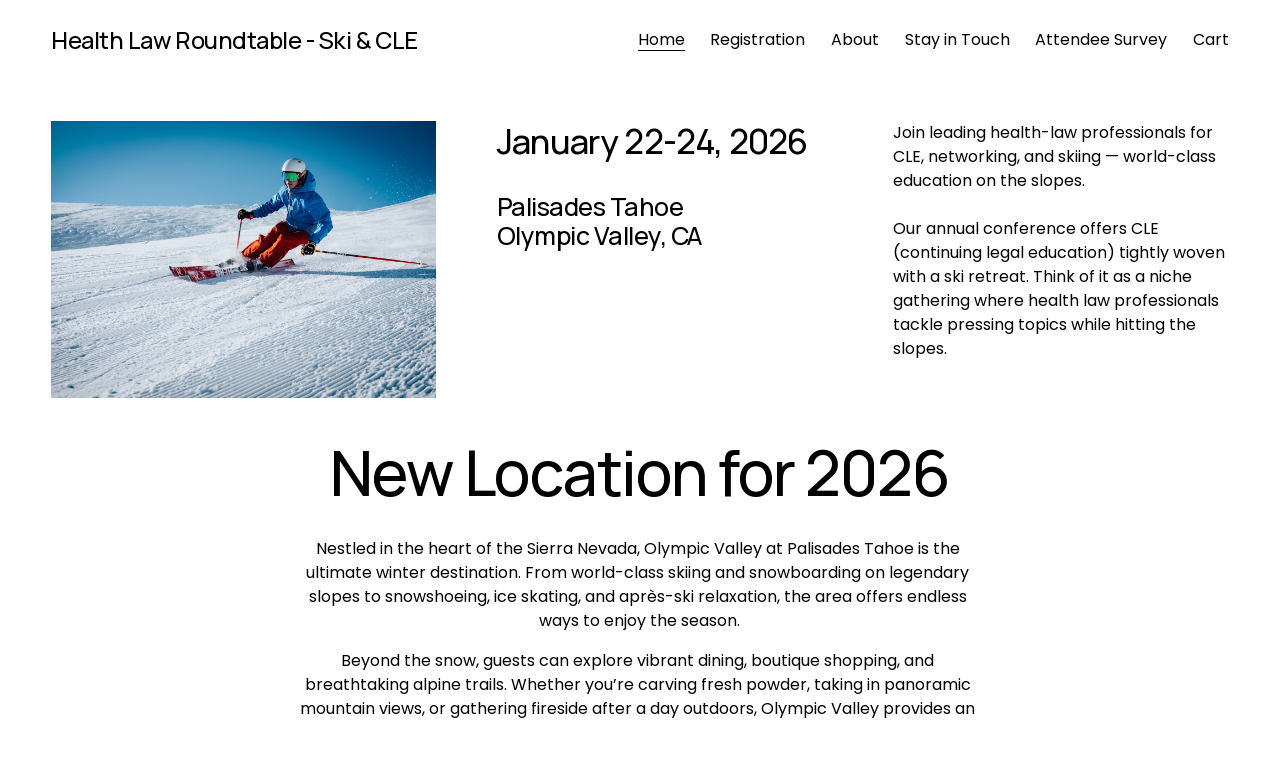

--- FILE ---
content_type: text/html;charset=utf-8
request_url: https://www.healthlawroundtable.com/
body_size: 28217
content:
<!doctype html>
<html xmlns:og="http://opengraphprotocol.org/schema/" xmlns:fb="http://www.facebook.com/2008/fbml" lang="en-US"  >
  <head>
    <meta http-equiv="X-UA-Compatible" content="IE=edge,chrome=1">
    <meta name="viewport" content="width=device-width, initial-scale=1">
    <!-- This is Squarespace. --><!-- bumblebee-dolphin-h2bs -->
<base href="">
<meta charset="utf-8" />
<title>Health Law Roundtable - Ski &amp; CLE | Join and Learn on the Slopes</title>
<meta http-equiv="Accept-CH" content="Sec-CH-UA-Platform-Version, Sec-CH-UA-Model" /><link rel="icon" type="image/x-icon" href="https://images.squarespace-cdn.com/content/v1/68c063463cfef02f710f14df/4393186d-37a2-459b-8db6-9929a5e73c6d/favicon.ico?format=100w"/>
<link rel="canonical" href="https://www.healthlawroundtable.com"/>
<meta property="og:site_name" content="Health Law Roundtable - Ski &amp; CLE"/>
<meta property="og:title" content="Health Law Roundtable - Ski &amp; CLE | Join and Learn on the Slopes"/>
<meta property="og:url" content="https://www.healthlawroundtable.com"/>
<meta property="og:type" content="website"/>
<meta property="og:description" content="Join health law professionals for CLE, networking, and skiing at Palisades Tahoe in 2026. Enjoy expert education and mountain adventures in a premier ski destination."/>
<meta itemprop="name" content="Health Law Roundtable - Ski &amp; CLE &#124; Join and Learn on the Slopes"/>
<meta itemprop="url" content="https://www.healthlawroundtable.com"/>
<meta itemprop="description" content="Join health law professionals for CLE, networking, and skiing at Palisades Tahoe in 2026. Enjoy expert education and mountain adventures in a premier ski destination."/>
<meta name="twitter:title" content="Health Law Roundtable - Ski &amp; CLE &#124; Join and Learn on the Slopes"/>
<meta name="twitter:url" content="https://www.healthlawroundtable.com"/>
<meta name="twitter:card" content="summary"/>
<meta name="twitter:description" content="Join health law professionals for CLE, networking, and skiing at Palisades Tahoe in 2026. Enjoy expert education and mountain adventures in a premier ski destination."/>
<meta name="description" content="Join health law professionals for CLE, networking, and skiing at Palisades 
Tahoe in 2026. Enjoy expert education and mountain adventures in a premier 
ski destination." />
<link rel="preconnect" href="https://images.squarespace-cdn.com">
<link rel="preconnect" href="https://fonts.gstatic.com" crossorigin>
<link rel="stylesheet" href="https://fonts.googleapis.com/css2?family=Poppins:ital,wght@0,400;0,700;1,400;1,700&family=Manrope:ital,wght@0,500;0,700"><script type="text/javascript" crossorigin="anonymous" defer="true" nomodule="nomodule" src="//assets.squarespace.com/@sqs/polyfiller/1.6/legacy.js"></script>
<script type="text/javascript" crossorigin="anonymous" defer="true" src="//assets.squarespace.com/@sqs/polyfiller/1.6/modern.js"></script>
<script type="text/javascript">SQUARESPACE_ROLLUPS = {};</script>
<script>(function(rollups, name) { if (!rollups[name]) { rollups[name] = {}; } rollups[name].js = ["//assets.squarespace.com/universal/scripts-compressed/extract-css-runtime-aee1c576f025c34b-min.en-US.js"]; })(SQUARESPACE_ROLLUPS, 'squarespace-extract_css_runtime');</script>
<script crossorigin="anonymous" src="//assets.squarespace.com/universal/scripts-compressed/extract-css-runtime-aee1c576f025c34b-min.en-US.js" defer ></script><script>(function(rollups, name) { if (!rollups[name]) { rollups[name] = {}; } rollups[name].js = ["//assets.squarespace.com/universal/scripts-compressed/extract-css-moment-js-vendor-6f2a1f6ec9a41489-min.en-US.js"]; })(SQUARESPACE_ROLLUPS, 'squarespace-extract_css_moment_js_vendor');</script>
<script crossorigin="anonymous" src="//assets.squarespace.com/universal/scripts-compressed/extract-css-moment-js-vendor-6f2a1f6ec9a41489-min.en-US.js" defer ></script><script>(function(rollups, name) { if (!rollups[name]) { rollups[name] = {}; } rollups[name].js = ["//assets.squarespace.com/universal/scripts-compressed/cldr-resource-pack-22ed584d99d9b83d-min.en-US.js"]; })(SQUARESPACE_ROLLUPS, 'squarespace-cldr_resource_pack');</script>
<script crossorigin="anonymous" src="//assets.squarespace.com/universal/scripts-compressed/cldr-resource-pack-22ed584d99d9b83d-min.en-US.js" defer ></script><script>(function(rollups, name) { if (!rollups[name]) { rollups[name] = {}; } rollups[name].js = ["//assets.squarespace.com/universal/scripts-compressed/common-vendors-stable-fbd854d40b0804b7-min.en-US.js"]; })(SQUARESPACE_ROLLUPS, 'squarespace-common_vendors_stable');</script>
<script crossorigin="anonymous" src="//assets.squarespace.com/universal/scripts-compressed/common-vendors-stable-fbd854d40b0804b7-min.en-US.js" defer ></script><script>(function(rollups, name) { if (!rollups[name]) { rollups[name] = {}; } rollups[name].js = ["//assets.squarespace.com/universal/scripts-compressed/common-vendors-7052b75402b03b15-min.en-US.js"]; })(SQUARESPACE_ROLLUPS, 'squarespace-common_vendors');</script>
<script crossorigin="anonymous" src="//assets.squarespace.com/universal/scripts-compressed/common-vendors-7052b75402b03b15-min.en-US.js" defer ></script><script>(function(rollups, name) { if (!rollups[name]) { rollups[name] = {}; } rollups[name].js = ["//assets.squarespace.com/universal/scripts-compressed/common-b4bd88c17c2a785b-min.en-US.js"]; })(SQUARESPACE_ROLLUPS, 'squarespace-common');</script>
<script crossorigin="anonymous" src="//assets.squarespace.com/universal/scripts-compressed/common-b4bd88c17c2a785b-min.en-US.js" defer ></script><script>(function(rollups, name) { if (!rollups[name]) { rollups[name] = {}; } rollups[name].js = ["//assets.squarespace.com/universal/scripts-compressed/commerce-602293a6af3e0796-min.en-US.js"]; })(SQUARESPACE_ROLLUPS, 'squarespace-commerce');</script>
<script crossorigin="anonymous" src="//assets.squarespace.com/universal/scripts-compressed/commerce-602293a6af3e0796-min.en-US.js" defer ></script><script>(function(rollups, name) { if (!rollups[name]) { rollups[name] = {}; } rollups[name].css = ["//assets.squarespace.com/universal/styles-compressed/commerce-b16e90b1fba4d359-min.en-US.css"]; })(SQUARESPACE_ROLLUPS, 'squarespace-commerce');</script>
<link rel="stylesheet" type="text/css" href="//assets.squarespace.com/universal/styles-compressed/commerce-b16e90b1fba4d359-min.en-US.css"><script>(function(rollups, name) { if (!rollups[name]) { rollups[name] = {}; } rollups[name].js = ["//assets.squarespace.com/universal/scripts-compressed/user-account-core-cc552b49e5d31407-min.en-US.js"]; })(SQUARESPACE_ROLLUPS, 'squarespace-user_account_core');</script>
<script crossorigin="anonymous" src="//assets.squarespace.com/universal/scripts-compressed/user-account-core-cc552b49e5d31407-min.en-US.js" defer ></script><script>(function(rollups, name) { if (!rollups[name]) { rollups[name] = {}; } rollups[name].css = ["//assets.squarespace.com/universal/styles-compressed/user-account-core-70c8115da1e1c15c-min.en-US.css"]; })(SQUARESPACE_ROLLUPS, 'squarespace-user_account_core');</script>
<link rel="stylesheet" type="text/css" href="//assets.squarespace.com/universal/styles-compressed/user-account-core-70c8115da1e1c15c-min.en-US.css"><script>(function(rollups, name) { if (!rollups[name]) { rollups[name] = {}; } rollups[name].js = ["//assets.squarespace.com/universal/scripts-compressed/performance-ad9e27deecfccdcd-min.en-US.js"]; })(SQUARESPACE_ROLLUPS, 'squarespace-performance');</script>
<script crossorigin="anonymous" src="//assets.squarespace.com/universal/scripts-compressed/performance-ad9e27deecfccdcd-min.en-US.js" defer ></script><script data-name="static-context">Static = window.Static || {}; Static.SQUARESPACE_CONTEXT = {"betaFeatureFlags":["scripts_defer","supports_versioned_template_assets","campaigns_discount_section_in_blasts","section-sdk-plp-list-view-atc-button-enabled","marketing_automations","nested_categories","campaigns_merch_state","enable_form_submission_trigger","campaigns_thumbnail_layout","marketing_landing_page","campaigns_new_image_layout_picker","campaigns_import_discounts","i18n_beta_website_locales","override_block_styles","new_stacked_index","contacts_and_campaigns_redesign","modernized-pdp-m2-enabled","member_areas_feature","commerce-product-forms-rendering","campaigns_discount_section_in_automations"],"facebookAppId":"314192535267336","facebookApiVersion":"v6.0","rollups":{"squarespace-announcement-bar":{"js":"//assets.squarespace.com/universal/scripts-compressed/announcement-bar-cbedc76c6324797f-min.en-US.js"},"squarespace-audio-player":{"css":"//assets.squarespace.com/universal/styles-compressed/audio-player-b05f5197a871c566-min.en-US.css","js":"//assets.squarespace.com/universal/scripts-compressed/audio-player-da2700baaad04b07-min.en-US.js"},"squarespace-blog-collection-list":{"css":"//assets.squarespace.com/universal/styles-compressed/blog-collection-list-b4046463b72f34e2-min.en-US.css","js":"//assets.squarespace.com/universal/scripts-compressed/blog-collection-list-f78db80fc1cd6fce-min.en-US.js"},"squarespace-calendar-block-renderer":{"css":"//assets.squarespace.com/universal/styles-compressed/calendar-block-renderer-b72d08ba4421f5a0-min.en-US.css","js":"//assets.squarespace.com/universal/scripts-compressed/calendar-block-renderer-867a1d519964ab77-min.en-US.js"},"squarespace-chartjs-helpers":{"css":"//assets.squarespace.com/universal/styles-compressed/chartjs-helpers-96b256171ee039c1-min.en-US.css","js":"//assets.squarespace.com/universal/scripts-compressed/chartjs-helpers-4fd57f343946d08e-min.en-US.js"},"squarespace-comments":{"css":"//assets.squarespace.com/universal/styles-compressed/comments-621cedd89299c26d-min.en-US.css","js":"//assets.squarespace.com/universal/scripts-compressed/comments-cc444fae3fead46c-min.en-US.js"},"squarespace-custom-css-popup":{"css":"//assets.squarespace.com/universal/styles-compressed/custom-css-popup-2521e9fac704ef13-min.en-US.css","js":"//assets.squarespace.com/universal/scripts-compressed/custom-css-popup-a8c3b9321145de8d-min.en-US.js"},"squarespace-dialog":{"css":"//assets.squarespace.com/universal/styles-compressed/dialog-f9093f2d526b94df-min.en-US.css","js":"//assets.squarespace.com/universal/scripts-compressed/dialog-45f2a86bb0fad8dc-min.en-US.js"},"squarespace-events-collection":{"css":"//assets.squarespace.com/universal/styles-compressed/events-collection-b72d08ba4421f5a0-min.en-US.css","js":"//assets.squarespace.com/universal/scripts-compressed/events-collection-14cfd7ddff021d8b-min.en-US.js"},"squarespace-form-rendering-utils":{"js":"//assets.squarespace.com/universal/scripts-compressed/form-rendering-utils-2823e76ff925bfc2-min.en-US.js"},"squarespace-forms":{"css":"//assets.squarespace.com/universal/styles-compressed/forms-0afd3c6ac30bbab1-min.en-US.css","js":"//assets.squarespace.com/universal/scripts-compressed/forms-9b71770e3caa3dc7-min.en-US.js"},"squarespace-gallery-collection-list":{"css":"//assets.squarespace.com/universal/styles-compressed/gallery-collection-list-b4046463b72f34e2-min.en-US.css","js":"//assets.squarespace.com/universal/scripts-compressed/gallery-collection-list-07747667a3187b76-min.en-US.js"},"squarespace-image-zoom":{"css":"//assets.squarespace.com/universal/styles-compressed/image-zoom-b4046463b72f34e2-min.en-US.css","js":"//assets.squarespace.com/universal/scripts-compressed/image-zoom-60c18dc5f8f599ea-min.en-US.js"},"squarespace-pinterest":{"css":"//assets.squarespace.com/universal/styles-compressed/pinterest-b4046463b72f34e2-min.en-US.css","js":"//assets.squarespace.com/universal/scripts-compressed/pinterest-7d6f6ab4e8d3bd3f-min.en-US.js"},"squarespace-popup-overlay":{"css":"//assets.squarespace.com/universal/styles-compressed/popup-overlay-b742b752f5880972-min.en-US.css","js":"//assets.squarespace.com/universal/scripts-compressed/popup-overlay-2b60d0db5b93df47-min.en-US.js"},"squarespace-product-quick-view":{"css":"//assets.squarespace.com/universal/styles-compressed/product-quick-view-9548705e5cf7ee87-min.en-US.css","js":"//assets.squarespace.com/universal/scripts-compressed/product-quick-view-0ac41718ff11b694-min.en-US.js"},"squarespace-products-collection-item-v2":{"css":"//assets.squarespace.com/universal/styles-compressed/products-collection-item-v2-b4046463b72f34e2-min.en-US.css","js":"//assets.squarespace.com/universal/scripts-compressed/products-collection-item-v2-e3a3f101748fca6e-min.en-US.js"},"squarespace-products-collection-list-v2":{"css":"//assets.squarespace.com/universal/styles-compressed/products-collection-list-v2-b4046463b72f34e2-min.en-US.css","js":"//assets.squarespace.com/universal/scripts-compressed/products-collection-list-v2-eedc544f4cc56af4-min.en-US.js"},"squarespace-search-page":{"css":"//assets.squarespace.com/universal/styles-compressed/search-page-90a67fc09b9b32c6-min.en-US.css","js":"//assets.squarespace.com/universal/scripts-compressed/search-page-e64261438cc72da8-min.en-US.js"},"squarespace-search-preview":{"js":"//assets.squarespace.com/universal/scripts-compressed/search-preview-cd4d6b833e1e7e59-min.en-US.js"},"squarespace-simple-liking":{"css":"//assets.squarespace.com/universal/styles-compressed/simple-liking-701bf8bbc05ec6aa-min.en-US.css","js":"//assets.squarespace.com/universal/scripts-compressed/simple-liking-c63bf8989a1c119a-min.en-US.js"},"squarespace-social-buttons":{"css":"//assets.squarespace.com/universal/styles-compressed/social-buttons-95032e5fa98e47a5-min.en-US.css","js":"//assets.squarespace.com/universal/scripts-compressed/social-buttons-0839ae7d1715ddd3-min.en-US.js"},"squarespace-tourdates":{"css":"//assets.squarespace.com/universal/styles-compressed/tourdates-b4046463b72f34e2-min.en-US.css","js":"//assets.squarespace.com/universal/scripts-compressed/tourdates-3d0769ff3268f527-min.en-US.js"},"squarespace-website-overlays-manager":{"css":"//assets.squarespace.com/universal/styles-compressed/website-overlays-manager-07ea5a4e004e6710-min.en-US.css","js":"//assets.squarespace.com/universal/scripts-compressed/website-overlays-manager-532fc21fb15f0ba1-min.en-US.js"}},"pageType":2,"website":{"id":"68c063463cfef02f710f14df","identifier":"bumblebee-dolphin-h2bs","websiteType":4,"contentModifiedOn":1766429905235,"cloneable":false,"hasBeenCloneable":false,"siteStatus":{},"language":"en-US","translationLocale":"en-US","formattingLocale":"en-US","timeZone":"America/New_York","machineTimeZoneOffset":-18000000,"timeZoneOffset":-18000000,"timeZoneAbbr":"EST","siteTitle":"Health Law Roundtable - Ski & CLE","fullSiteTitle":"Health Law Roundtable - Ski & CLE | Join and Learn on the Slopes","siteDescription":"","location":{},"shareButtonOptions":{"2":true,"4":true,"8":true,"3":true,"1":true,"6":true,"7":true},"authenticUrl":"https://www.healthlawroundtable.com","internalUrl":"https://bumblebee-dolphin-h2bs.squarespace.com","baseUrl":"https://www.healthlawroundtable.com","primaryDomain":"www.healthlawroundtable.com","sslSetting":3,"isHstsEnabled":true,"socialAccounts":[{"serviceId":85,"screenname":"X","addedOn":1757446958963,"profileUrl":"https://x.com/healthlawround","iconEnabled":true,"serviceName":"x-formerly-twitter-unauth"},{"serviceId":65,"screenname":"LinkedIn","addedOn":1757447009163,"profileUrl":"https://www.linkedin.com/company/health-law-roundtable/","iconEnabled":true,"serviceName":"linkedin-unauth"},{"serviceId":60,"screenname":"Facebook","addedOn":1757447044888,"profileUrl":"https://www.facebook.com/healthlawroundtable","iconEnabled":true,"serviceName":"facebook-unauth"},{"serviceId":20,"userId":"taoshealthlawroundtable@gmail.com","screenname":"taoshealthlawroundtable@gmail.com","addedOn":1757447059865,"profileUrl":"mailto:taoshealthlawroundtable@gmail.com","iconEnabled":true,"serviceName":"email"}],"typekitId":"","statsMigrated":false,"imageMetadataProcessingEnabled":false,"screenshotId":"481dd55b09816e3d60f5f3cac56748a9b59430bd8718161da65a2739acda824e","captchaSettings":{"enabledForDonations":false},"showOwnerLogin":false},"websiteSettings":{"id":"68c063463cfef02f710f14e1","websiteId":"68c063463cfef02f710f14df","subjects":[],"country":"US","state":"VA","simpleLikingEnabled":true,"mobileInfoBarSettings":{"isContactEmailEnabled":false,"isContactPhoneNumberEnabled":false,"isLocationEnabled":false,"isBusinessHoursEnabled":false},"announcementBarSettings":{},"commentLikesAllowed":true,"commentAnonAllowed":true,"commentThreaded":true,"commentApprovalRequired":false,"commentAvatarsOn":true,"commentSortType":2,"commentFlagThreshold":0,"commentFlagsAllowed":true,"commentEnableByDefault":true,"commentDisableAfterDaysDefault":0,"disqusShortname":"","commentsEnabled":false,"businessHours":{},"storeSettings":{"returnPolicy":null,"termsOfService":null,"privacyPolicy":null,"expressCheckout":false,"continueShoppingLinkUrl":"/","useLightCart":false,"showNoteField":false,"shippingCountryDefaultValue":"US","billToShippingDefaultValue":false,"showShippingPhoneNumber":true,"isShippingPhoneRequired":false,"showBillingPhoneNumber":true,"isBillingPhoneRequired":false,"currenciesSupported":["USD","CAD","GBP","AUD","EUR","CHF","NOK","SEK","DKK","NZD","SGD","MXN","HKD","CZK","ILS","MYR","RUB","PHP","PLN","THB","BRL","ARS","COP","IDR","INR","JPY","ZAR"],"defaultCurrency":"USD","selectedCurrency":"USD","measurementStandard":1,"showCustomCheckoutForm":false,"checkoutPageMarketingOptInEnabled":true,"enableMailingListOptInByDefault":false,"sameAsRetailLocation":false,"merchandisingSettings":{"scarcityEnabledOnProductItems":false,"scarcityEnabledOnProductBlocks":false,"scarcityMessageType":"DEFAULT_SCARCITY_MESSAGE","scarcityThreshold":10,"multipleQuantityAllowedForServices":true,"restockNotificationsEnabled":false,"restockNotificationsMailingListSignUpEnabled":false,"relatedProductsEnabled":false,"relatedProductsOrdering":"random","soldOutVariantsDropdownDisabled":false,"productComposerOptedIn":false,"productComposerABTestOptedOut":false,"productReviewsEnabled":false},"minimumOrderSubtotalEnabled":false,"minimumOrderSubtotal":{"currency":"USD","value":"0.00"},"addToCartConfirmationType":2,"isLive":true,"multipleQuantityAllowedForServices":true},"useEscapeKeyToLogin":false,"ssBadgeType":1,"ssBadgePosition":4,"ssBadgeVisibility":1,"ssBadgeDevices":1,"pinterestOverlayOptions":{"mode":"disabled"},"userAccountsSettings":{"loginAllowed":true,"signupAllowed":true}},"cookieSettings":{"isCookieBannerEnabled":false,"isRestrictiveCookiePolicyEnabled":false,"cookieBannerText":"","cookieBannerTheme":"","cookieBannerVariant":"","cookieBannerPosition":"","cookieBannerCtaVariant":"","cookieBannerCtaText":"","cookieBannerAcceptType":"OPT_IN","cookieBannerOptOutCtaText":"","cookieBannerHasOptOut":false,"cookieBannerHasManageCookies":true,"cookieBannerManageCookiesLabel":"","cookieBannerSavedPreferencesText":"","cookieBannerSavedPreferencesLayout":"PILL"},"websiteCloneable":false,"collection":{"title":"Home","id":"68c063473cfef02f710f14f6","fullUrl":"/","type":10,"permissionType":1},"subscribed":false,"appDomain":"squarespace.com","templateTweakable":true,"tweakJSON":{"form-use-theme-colors":"true","header-logo-height":"50px","header-mobile-logo-max-height":"30px","header-vert-padding":"2vw","header-width":"Full","maxPageWidth":"2000px","mobile-header-vert-padding":"6vw","pagePadding":"4vw","tweak-blog-alternating-side-by-side-image-aspect-ratio":"1:1 Square","tweak-blog-alternating-side-by-side-image-spacing":"6%","tweak-blog-alternating-side-by-side-meta-spacing":"20px","tweak-blog-alternating-side-by-side-primary-meta":"Categories","tweak-blog-alternating-side-by-side-read-more-spacing":"20px","tweak-blog-alternating-side-by-side-secondary-meta":"Date","tweak-blog-basic-grid-columns":"3","tweak-blog-basic-grid-image-aspect-ratio":"3:2 Standard","tweak-blog-basic-grid-image-spacing":"35px","tweak-blog-basic-grid-meta-spacing":"25px","tweak-blog-basic-grid-primary-meta":"Categories","tweak-blog-basic-grid-read-more-spacing":"20px","tweak-blog-basic-grid-secondary-meta":"Date","tweak-blog-item-custom-width":"50","tweak-blog-item-show-author-profile":"false","tweak-blog-item-width":"Medium","tweak-blog-masonry-columns":"2","tweak-blog-masonry-horizontal-spacing":"30px","tweak-blog-masonry-image-spacing":"20px","tweak-blog-masonry-meta-spacing":"20px","tweak-blog-masonry-primary-meta":"Categories","tweak-blog-masonry-read-more-spacing":"20px","tweak-blog-masonry-secondary-meta":"Date","tweak-blog-masonry-vertical-spacing":"30px","tweak-blog-side-by-side-image-aspect-ratio":"1:1 Square","tweak-blog-side-by-side-image-spacing":"6%","tweak-blog-side-by-side-meta-spacing":"20px","tweak-blog-side-by-side-primary-meta":"Categories","tweak-blog-side-by-side-read-more-spacing":"20px","tweak-blog-side-by-side-secondary-meta":"Date","tweak-blog-single-column-image-spacing":"50px","tweak-blog-single-column-meta-spacing":"30px","tweak-blog-single-column-primary-meta":"Categories","tweak-blog-single-column-read-more-spacing":"15px","tweak-blog-single-column-secondary-meta":"Date","tweak-events-stacked-show-thumbnails":"true","tweak-events-stacked-thumbnail-size":"3:2 Standard","tweak-fixed-header":"false","tweak-fixed-header-style":"Basic","tweak-global-animations-animation-curve":"ease","tweak-global-animations-animation-delay":"0.1s","tweak-global-animations-animation-duration":"0.1s","tweak-global-animations-animation-style":"fade","tweak-global-animations-animation-type":"none","tweak-global-animations-complexity-level":"detailed","tweak-global-animations-enabled":"false","tweak-portfolio-grid-basic-custom-height":"50","tweak-portfolio-grid-overlay-custom-height":"50","tweak-portfolio-hover-follow-acceleration":"10%","tweak-portfolio-hover-follow-animation-duration":"Fast","tweak-portfolio-hover-follow-animation-type":"Fade","tweak-portfolio-hover-follow-delimiter":"Bullet","tweak-portfolio-hover-follow-front":"false","tweak-portfolio-hover-follow-layout":"Inline","tweak-portfolio-hover-follow-size":"50","tweak-portfolio-hover-follow-text-spacing-x":"1.5","tweak-portfolio-hover-follow-text-spacing-y":"1.5","tweak-portfolio-hover-static-animation-duration":"Fast","tweak-portfolio-hover-static-animation-type":"Fade","tweak-portfolio-hover-static-delimiter":"Hyphen","tweak-portfolio-hover-static-front":"true","tweak-portfolio-hover-static-layout":"Inline","tweak-portfolio-hover-static-size":"50","tweak-portfolio-hover-static-text-spacing-x":"1.5","tweak-portfolio-hover-static-text-spacing-y":"1.5","tweak-portfolio-index-background-animation-duration":"Medium","tweak-portfolio-index-background-animation-type":"Fade","tweak-portfolio-index-background-custom-height":"50","tweak-portfolio-index-background-delimiter":"None","tweak-portfolio-index-background-height":"Large","tweak-portfolio-index-background-horizontal-alignment":"Center","tweak-portfolio-index-background-link-format":"Stacked","tweak-portfolio-index-background-persist":"false","tweak-portfolio-index-background-vertical-alignment":"Middle","tweak-portfolio-index-background-width":"Full","tweak-product-basic-item-click-action":"None","tweak-product-basic-item-gallery-aspect-ratio":"3:4 Three-Four (Vertical)","tweak-product-basic-item-gallery-design":"Slideshow","tweak-product-basic-item-gallery-width":"50%","tweak-product-basic-item-hover-action":"None","tweak-product-basic-item-image-spacing":"2vw","tweak-product-basic-item-image-zoom-factor":"2","tweak-product-basic-item-product-variant-display":"Dropdown","tweak-product-basic-item-thumbnail-placement":"Side","tweak-product-basic-item-variant-picker-layout":"Dropdowns","tweak-products-add-to-cart-button":"false","tweak-products-columns":"2","tweak-products-gutter-column":"2vw","tweak-products-gutter-row":"5vw","tweak-products-header-text-alignment":"Middle","tweak-products-image-aspect-ratio":"1:1 Square","tweak-products-image-text-spacing":"1.5vw","tweak-products-mobile-columns":"1","tweak-products-text-alignment":"Left","tweak-products-width":"Full","tweak-transparent-header":"true"},"templateId":"5c5a519771c10ba3470d8101","templateVersion":"7.1","pageFeatures":[1,2,4],"gmRenderKey":"QUl6YVN5Q0JUUk9xNkx1dkZfSUUxcjQ2LVQ0QWVUU1YtMGQ3bXk4","templateScriptsRootUrl":"https://static1.squarespace.com/static/vta/5c5a519771c10ba3470d8101/scripts/","impersonatedSession":false,"tzData":{"zones":[[-300,"US","E%sT",null]],"rules":{"US":[[1967,2006,null,"Oct","lastSun","2:00","0","S"],[1987,2006,null,"Apr","Sun>=1","2:00","1:00","D"],[2007,"max",null,"Mar","Sun>=8","2:00","1:00","D"],[2007,"max",null,"Nov","Sun>=1","2:00","0","S"]]}},"showAnnouncementBar":false,"recaptchaEnterpriseContext":{"recaptchaEnterpriseSiteKey":"6LdDFQwjAAAAAPigEvvPgEVbb7QBm-TkVJdDTlAv"},"i18nContext":{"timeZoneData":{"id":"America/New_York","name":"Eastern Time"}},"env":"PRODUCTION","visitorFormContext":{"formFieldFormats":{"initialAddressFormat":{"id":0,"type":"ADDRESS","country":"US","labelLocale":"en","fields":[{"type":"FIELD","label":"Address Line 1","identifier":"Line1","length":0,"required":true,"metadata":{"autocomplete":"address-line1"}},{"type":"SEPARATOR","label":"\n","identifier":"Newline","length":0,"required":false,"metadata":{}},{"type":"FIELD","label":"Address Line 2","identifier":"Line2","length":0,"required":false,"metadata":{"autocomplete":"address-line2"}},{"type":"SEPARATOR","label":"\n","identifier":"Newline","length":0,"required":false,"metadata":{}},{"type":"FIELD","label":"City","identifier":"City","length":0,"required":true,"metadata":{"autocomplete":"address-level2"}},{"type":"SEPARATOR","label":",","identifier":"Comma","length":0,"required":false,"metadata":{}},{"type":"SEPARATOR","label":" ","identifier":"Space","length":0,"required":false,"metadata":{}},{"type":"FIELD","label":"State","identifier":"State","length":0,"required":true,"metadata":{"autocomplete":"address-level1"}},{"type":"SEPARATOR","label":" ","identifier":"Space","length":0,"required":false,"metadata":{}},{"type":"FIELD","label":"ZIP Code","identifier":"Zip","length":0,"required":true,"metadata":{"autocomplete":"postal-code"}}]},"initialNameOrder":"GIVEN_FIRST","initialPhoneFormat":{"id":0,"type":"PHONE_NUMBER","country":"US","labelLocale":"en-US","fields":[{"type":"SEPARATOR","label":"(","identifier":"LeftParen","length":0,"required":false,"metadata":{}},{"type":"FIELD","label":"1","identifier":"1","length":3,"required":false,"metadata":{}},{"type":"SEPARATOR","label":")","identifier":"RightParen","length":0,"required":false,"metadata":{}},{"type":"SEPARATOR","label":" ","identifier":"Space","length":0,"required":false,"metadata":{}},{"type":"FIELD","label":"2","identifier":"2","length":3,"required":false,"metadata":{}},{"type":"SEPARATOR","label":"-","identifier":"Dash","length":0,"required":false,"metadata":{}},{"type":"FIELD","label":"3","identifier":"3","length":14,"required":false,"metadata":{}}]},"countries":[{"name":"Afghanistan","code":"AF","phoneCode":"+93"},{"name":"\u00C5land Islands","code":"AX","phoneCode":"+358"},{"name":"Albania","code":"AL","phoneCode":"+355"},{"name":"Algeria","code":"DZ","phoneCode":"+213"},{"name":"American Samoa","code":"AS","phoneCode":"+1"},{"name":"Andorra","code":"AD","phoneCode":"+376"},{"name":"Angola","code":"AO","phoneCode":"+244"},{"name":"Anguilla","code":"AI","phoneCode":"+1"},{"name":"Antigua & Barbuda","code":"AG","phoneCode":"+1"},{"name":"Argentina","code":"AR","phoneCode":"+54"},{"name":"Armenia","code":"AM","phoneCode":"+374"},{"name":"Aruba","code":"AW","phoneCode":"+297"},{"name":"Ascension Island","code":"AC","phoneCode":"+247"},{"name":"Australia","code":"AU","phoneCode":"+61"},{"name":"Austria","code":"AT","phoneCode":"+43"},{"name":"Azerbaijan","code":"AZ","phoneCode":"+994"},{"name":"Bahamas","code":"BS","phoneCode":"+1"},{"name":"Bahrain","code":"BH","phoneCode":"+973"},{"name":"Bangladesh","code":"BD","phoneCode":"+880"},{"name":"Barbados","code":"BB","phoneCode":"+1"},{"name":"Belarus","code":"BY","phoneCode":"+375"},{"name":"Belgium","code":"BE","phoneCode":"+32"},{"name":"Belize","code":"BZ","phoneCode":"+501"},{"name":"Benin","code":"BJ","phoneCode":"+229"},{"name":"Bermuda","code":"BM","phoneCode":"+1"},{"name":"Bhutan","code":"BT","phoneCode":"+975"},{"name":"Bolivia","code":"BO","phoneCode":"+591"},{"name":"Bosnia & Herzegovina","code":"BA","phoneCode":"+387"},{"name":"Botswana","code":"BW","phoneCode":"+267"},{"name":"Brazil","code":"BR","phoneCode":"+55"},{"name":"British Indian Ocean Territory","code":"IO","phoneCode":"+246"},{"name":"British Virgin Islands","code":"VG","phoneCode":"+1"},{"name":"Brunei","code":"BN","phoneCode":"+673"},{"name":"Bulgaria","code":"BG","phoneCode":"+359"},{"name":"Burkina Faso","code":"BF","phoneCode":"+226"},{"name":"Burundi","code":"BI","phoneCode":"+257"},{"name":"Cambodia","code":"KH","phoneCode":"+855"},{"name":"Cameroon","code":"CM","phoneCode":"+237"},{"name":"Canada","code":"CA","phoneCode":"+1"},{"name":"Cape Verde","code":"CV","phoneCode":"+238"},{"name":"Caribbean Netherlands","code":"BQ","phoneCode":"+599"},{"name":"Cayman Islands","code":"KY","phoneCode":"+1"},{"name":"Central African Republic","code":"CF","phoneCode":"+236"},{"name":"Chad","code":"TD","phoneCode":"+235"},{"name":"Chile","code":"CL","phoneCode":"+56"},{"name":"China","code":"CN","phoneCode":"+86"},{"name":"Christmas Island","code":"CX","phoneCode":"+61"},{"name":"Cocos (Keeling) Islands","code":"CC","phoneCode":"+61"},{"name":"Colombia","code":"CO","phoneCode":"+57"},{"name":"Comoros","code":"KM","phoneCode":"+269"},{"name":"Congo - Brazzaville","code":"CG","phoneCode":"+242"},{"name":"Congo - Kinshasa","code":"CD","phoneCode":"+243"},{"name":"Cook Islands","code":"CK","phoneCode":"+682"},{"name":"Costa Rica","code":"CR","phoneCode":"+506"},{"name":"C\u00F4te d\u2019Ivoire","code":"CI","phoneCode":"+225"},{"name":"Croatia","code":"HR","phoneCode":"+385"},{"name":"Cuba","code":"CU","phoneCode":"+53"},{"name":"Cura\u00E7ao","code":"CW","phoneCode":"+599"},{"name":"Cyprus","code":"CY","phoneCode":"+357"},{"name":"Czechia","code":"CZ","phoneCode":"+420"},{"name":"Denmark","code":"DK","phoneCode":"+45"},{"name":"Djibouti","code":"DJ","phoneCode":"+253"},{"name":"Dominica","code":"DM","phoneCode":"+1"},{"name":"Dominican Republic","code":"DO","phoneCode":"+1"},{"name":"Ecuador","code":"EC","phoneCode":"+593"},{"name":"Egypt","code":"EG","phoneCode":"+20"},{"name":"El Salvador","code":"SV","phoneCode":"+503"},{"name":"Equatorial Guinea","code":"GQ","phoneCode":"+240"},{"name":"Eritrea","code":"ER","phoneCode":"+291"},{"name":"Estonia","code":"EE","phoneCode":"+372"},{"name":"Eswatini","code":"SZ","phoneCode":"+268"},{"name":"Ethiopia","code":"ET","phoneCode":"+251"},{"name":"Falkland Islands","code":"FK","phoneCode":"+500"},{"name":"Faroe Islands","code":"FO","phoneCode":"+298"},{"name":"Fiji","code":"FJ","phoneCode":"+679"},{"name":"Finland","code":"FI","phoneCode":"+358"},{"name":"France","code":"FR","phoneCode":"+33"},{"name":"French Guiana","code":"GF","phoneCode":"+594"},{"name":"French Polynesia","code":"PF","phoneCode":"+689"},{"name":"Gabon","code":"GA","phoneCode":"+241"},{"name":"Gambia","code":"GM","phoneCode":"+220"},{"name":"Georgia","code":"GE","phoneCode":"+995"},{"name":"Germany","code":"DE","phoneCode":"+49"},{"name":"Ghana","code":"GH","phoneCode":"+233"},{"name":"Gibraltar","code":"GI","phoneCode":"+350"},{"name":"Greece","code":"GR","phoneCode":"+30"},{"name":"Greenland","code":"GL","phoneCode":"+299"},{"name":"Grenada","code":"GD","phoneCode":"+1"},{"name":"Guadeloupe","code":"GP","phoneCode":"+590"},{"name":"Guam","code":"GU","phoneCode":"+1"},{"name":"Guatemala","code":"GT","phoneCode":"+502"},{"name":"Guernsey","code":"GG","phoneCode":"+44"},{"name":"Guinea","code":"GN","phoneCode":"+224"},{"name":"Guinea-Bissau","code":"GW","phoneCode":"+245"},{"name":"Guyana","code":"GY","phoneCode":"+592"},{"name":"Haiti","code":"HT","phoneCode":"+509"},{"name":"Honduras","code":"HN","phoneCode":"+504"},{"name":"Hong Kong SAR China","code":"HK","phoneCode":"+852"},{"name":"Hungary","code":"HU","phoneCode":"+36"},{"name":"Iceland","code":"IS","phoneCode":"+354"},{"name":"India","code":"IN","phoneCode":"+91"},{"name":"Indonesia","code":"ID","phoneCode":"+62"},{"name":"Iran","code":"IR","phoneCode":"+98"},{"name":"Iraq","code":"IQ","phoneCode":"+964"},{"name":"Ireland","code":"IE","phoneCode":"+353"},{"name":"Isle of Man","code":"IM","phoneCode":"+44"},{"name":"Israel","code":"IL","phoneCode":"+972"},{"name":"Italy","code":"IT","phoneCode":"+39"},{"name":"Jamaica","code":"JM","phoneCode":"+1"},{"name":"Japan","code":"JP","phoneCode":"+81"},{"name":"Jersey","code":"JE","phoneCode":"+44"},{"name":"Jordan","code":"JO","phoneCode":"+962"},{"name":"Kazakhstan","code":"KZ","phoneCode":"+7"},{"name":"Kenya","code":"KE","phoneCode":"+254"},{"name":"Kiribati","code":"KI","phoneCode":"+686"},{"name":"Kosovo","code":"XK","phoneCode":"+383"},{"name":"Kuwait","code":"KW","phoneCode":"+965"},{"name":"Kyrgyzstan","code":"KG","phoneCode":"+996"},{"name":"Laos","code":"LA","phoneCode":"+856"},{"name":"Latvia","code":"LV","phoneCode":"+371"},{"name":"Lebanon","code":"LB","phoneCode":"+961"},{"name":"Lesotho","code":"LS","phoneCode":"+266"},{"name":"Liberia","code":"LR","phoneCode":"+231"},{"name":"Libya","code":"LY","phoneCode":"+218"},{"name":"Liechtenstein","code":"LI","phoneCode":"+423"},{"name":"Lithuania","code":"LT","phoneCode":"+370"},{"name":"Luxembourg","code":"LU","phoneCode":"+352"},{"name":"Macao SAR China","code":"MO","phoneCode":"+853"},{"name":"Madagascar","code":"MG","phoneCode":"+261"},{"name":"Malawi","code":"MW","phoneCode":"+265"},{"name":"Malaysia","code":"MY","phoneCode":"+60"},{"name":"Maldives","code":"MV","phoneCode":"+960"},{"name":"Mali","code":"ML","phoneCode":"+223"},{"name":"Malta","code":"MT","phoneCode":"+356"},{"name":"Marshall Islands","code":"MH","phoneCode":"+692"},{"name":"Martinique","code":"MQ","phoneCode":"+596"},{"name":"Mauritania","code":"MR","phoneCode":"+222"},{"name":"Mauritius","code":"MU","phoneCode":"+230"},{"name":"Mayotte","code":"YT","phoneCode":"+262"},{"name":"Mexico","code":"MX","phoneCode":"+52"},{"name":"Micronesia","code":"FM","phoneCode":"+691"},{"name":"Moldova","code":"MD","phoneCode":"+373"},{"name":"Monaco","code":"MC","phoneCode":"+377"},{"name":"Mongolia","code":"MN","phoneCode":"+976"},{"name":"Montenegro","code":"ME","phoneCode":"+382"},{"name":"Montserrat","code":"MS","phoneCode":"+1"},{"name":"Morocco","code":"MA","phoneCode":"+212"},{"name":"Mozambique","code":"MZ","phoneCode":"+258"},{"name":"Myanmar (Burma)","code":"MM","phoneCode":"+95"},{"name":"Namibia","code":"NA","phoneCode":"+264"},{"name":"Nauru","code":"NR","phoneCode":"+674"},{"name":"Nepal","code":"NP","phoneCode":"+977"},{"name":"Netherlands","code":"NL","phoneCode":"+31"},{"name":"New Caledonia","code":"NC","phoneCode":"+687"},{"name":"New Zealand","code":"NZ","phoneCode":"+64"},{"name":"Nicaragua","code":"NI","phoneCode":"+505"},{"name":"Niger","code":"NE","phoneCode":"+227"},{"name":"Nigeria","code":"NG","phoneCode":"+234"},{"name":"Niue","code":"NU","phoneCode":"+683"},{"name":"Norfolk Island","code":"NF","phoneCode":"+672"},{"name":"Northern Mariana Islands","code":"MP","phoneCode":"+1"},{"name":"North Korea","code":"KP","phoneCode":"+850"},{"name":"North Macedonia","code":"MK","phoneCode":"+389"},{"name":"Norway","code":"NO","phoneCode":"+47"},{"name":"Oman","code":"OM","phoneCode":"+968"},{"name":"Pakistan","code":"PK","phoneCode":"+92"},{"name":"Palau","code":"PW","phoneCode":"+680"},{"name":"Palestinian Territories","code":"PS","phoneCode":"+970"},{"name":"Panama","code":"PA","phoneCode":"+507"},{"name":"Papua New Guinea","code":"PG","phoneCode":"+675"},{"name":"Paraguay","code":"PY","phoneCode":"+595"},{"name":"Peru","code":"PE","phoneCode":"+51"},{"name":"Philippines","code":"PH","phoneCode":"+63"},{"name":"Poland","code":"PL","phoneCode":"+48"},{"name":"Portugal","code":"PT","phoneCode":"+351"},{"name":"Puerto Rico","code":"PR","phoneCode":"+1"},{"name":"Qatar","code":"QA","phoneCode":"+974"},{"name":"R\u00E9union","code":"RE","phoneCode":"+262"},{"name":"Romania","code":"RO","phoneCode":"+40"},{"name":"Russia","code":"RU","phoneCode":"+7"},{"name":"Rwanda","code":"RW","phoneCode":"+250"},{"name":"Samoa","code":"WS","phoneCode":"+685"},{"name":"San Marino","code":"SM","phoneCode":"+378"},{"name":"S\u00E3o Tom\u00E9 & Pr\u00EDncipe","code":"ST","phoneCode":"+239"},{"name":"Saudi Arabia","code":"SA","phoneCode":"+966"},{"name":"Senegal","code":"SN","phoneCode":"+221"},{"name":"Serbia","code":"RS","phoneCode":"+381"},{"name":"Seychelles","code":"SC","phoneCode":"+248"},{"name":"Sierra Leone","code":"SL","phoneCode":"+232"},{"name":"Singapore","code":"SG","phoneCode":"+65"},{"name":"Sint Maarten","code":"SX","phoneCode":"+1"},{"name":"Slovakia","code":"SK","phoneCode":"+421"},{"name":"Slovenia","code":"SI","phoneCode":"+386"},{"name":"Solomon Islands","code":"SB","phoneCode":"+677"},{"name":"Somalia","code":"SO","phoneCode":"+252"},{"name":"South Africa","code":"ZA","phoneCode":"+27"},{"name":"South Korea","code":"KR","phoneCode":"+82"},{"name":"South Sudan","code":"SS","phoneCode":"+211"},{"name":"Spain","code":"ES","phoneCode":"+34"},{"name":"Sri Lanka","code":"LK","phoneCode":"+94"},{"name":"St. Barth\u00E9lemy","code":"BL","phoneCode":"+590"},{"name":"St. Helena","code":"SH","phoneCode":"+290"},{"name":"St. Kitts & Nevis","code":"KN","phoneCode":"+1"},{"name":"St. Lucia","code":"LC","phoneCode":"+1"},{"name":"St. Martin","code":"MF","phoneCode":"+590"},{"name":"St. Pierre & Miquelon","code":"PM","phoneCode":"+508"},{"name":"St. Vincent & Grenadines","code":"VC","phoneCode":"+1"},{"name":"Sudan","code":"SD","phoneCode":"+249"},{"name":"Suriname","code":"SR","phoneCode":"+597"},{"name":"Svalbard & Jan Mayen","code":"SJ","phoneCode":"+47"},{"name":"Sweden","code":"SE","phoneCode":"+46"},{"name":"Switzerland","code":"CH","phoneCode":"+41"},{"name":"Syria","code":"SY","phoneCode":"+963"},{"name":"Taiwan","code":"TW","phoneCode":"+886"},{"name":"Tajikistan","code":"TJ","phoneCode":"+992"},{"name":"Tanzania","code":"TZ","phoneCode":"+255"},{"name":"Thailand","code":"TH","phoneCode":"+66"},{"name":"Timor-Leste","code":"TL","phoneCode":"+670"},{"name":"Togo","code":"TG","phoneCode":"+228"},{"name":"Tokelau","code":"TK","phoneCode":"+690"},{"name":"Tonga","code":"TO","phoneCode":"+676"},{"name":"Trinidad & Tobago","code":"TT","phoneCode":"+1"},{"name":"Tristan da Cunha","code":"TA","phoneCode":"+290"},{"name":"Tunisia","code":"TN","phoneCode":"+216"},{"name":"T\u00FCrkiye","code":"TR","phoneCode":"+90"},{"name":"Turkmenistan","code":"TM","phoneCode":"+993"},{"name":"Turks & Caicos Islands","code":"TC","phoneCode":"+1"},{"name":"Tuvalu","code":"TV","phoneCode":"+688"},{"name":"U.S. Virgin Islands","code":"VI","phoneCode":"+1"},{"name":"Uganda","code":"UG","phoneCode":"+256"},{"name":"Ukraine","code":"UA","phoneCode":"+380"},{"name":"United Arab Emirates","code":"AE","phoneCode":"+971"},{"name":"United Kingdom","code":"GB","phoneCode":"+44"},{"name":"United States","code":"US","phoneCode":"+1"},{"name":"Uruguay","code":"UY","phoneCode":"+598"},{"name":"Uzbekistan","code":"UZ","phoneCode":"+998"},{"name":"Vanuatu","code":"VU","phoneCode":"+678"},{"name":"Vatican City","code":"VA","phoneCode":"+39"},{"name":"Venezuela","code":"VE","phoneCode":"+58"},{"name":"Vietnam","code":"VN","phoneCode":"+84"},{"name":"Wallis & Futuna","code":"WF","phoneCode":"+681"},{"name":"Western Sahara","code":"EH","phoneCode":"+212"},{"name":"Yemen","code":"YE","phoneCode":"+967"},{"name":"Zambia","code":"ZM","phoneCode":"+260"},{"name":"Zimbabwe","code":"ZW","phoneCode":"+263"}]},"localizedStrings":{"validation":{"noValidSelection":"A valid selection must be made.","invalidUrl":"Must be a valid URL.","stringTooLong":"Value should have a length no longer than {0}.","containsInvalidKey":"{0} contains an invalid key.","invalidTwitterUsername":"Must be a valid Twitter username.","valueOutsideRange":"Value must be in the range {0} to {1}.","invalidPassword":"Passwords should not contain whitespace.","missingRequiredSubfields":"{0} is missing required subfields: {1}","invalidCurrency":"Currency value should be formatted like 1234 or 123.99.","invalidMapSize":"Value should contain exactly {0} elements.","subfieldsRequired":"All fields in {0} are required.","formSubmissionFailed":"Form submission failed. Review the following information: {0}.","invalidCountryCode":"Country code should have an optional plus and up to 4 digits.","invalidDate":"This is not a real date.","required":"{0} is required.","invalidStringLength":"Value should be {0} characters long.","invalidEmail":"Email addresses should follow the format user@domain.com.","invalidListLength":"Value should be {0} elements long.","allEmpty":"Please fill out at least one form field.","missingRequiredQuestion":"Missing a required question.","invalidQuestion":"Contained an invalid question.","captchaFailure":"Captcha validation failed. Please try again.","stringTooShort":"Value should have a length of at least {0}.","invalid":"{0} is not valid.","formErrors":"Form Errors","containsInvalidValue":"{0} contains an invalid value.","invalidUnsignedNumber":"Numbers must contain only digits and no other characters.","invalidName":"Valid names contain only letters, numbers, spaces, ', or - characters."},"submit":"Submit","status":{"title":"{@} Block","learnMore":"Learn more"},"name":{"firstName":"First Name","lastName":"Last Name"},"lightbox":{"openForm":"Open Form"},"likert":{"agree":"Agree","stronglyDisagree":"Strongly Disagree","disagree":"Disagree","stronglyAgree":"Strongly Agree","neutral":"Neutral"},"time":{"am":"AM","second":"Second","pm":"PM","minute":"Minute","amPm":"AM/PM","hour":"Hour"},"notFound":"Form not found.","date":{"yyyy":"YYYY","year":"Year","mm":"MM","day":"Day","month":"Month","dd":"DD"},"phone":{"country":"Country","number":"Number","prefix":"Prefix","areaCode":"Area Code","line":"Line"},"submitError":"Unable to submit form. Please try again later.","address":{"stateProvince":"State/Province","country":"Country","zipPostalCode":"Zip/Postal Code","address2":"Address 2","address1":"Address 1","city":"City"},"email":{"signUp":"Sign up for news and updates"},"cannotSubmitDemoForm":"This is a demo form and cannot be submitted.","required":"(required)","invalidData":"Invalid form data."}}};</script><link rel="stylesheet" type="text/css" href="https://definitions.sqspcdn.com/website-component-definition/static-assets/website.components.button/a83365c4-ed2c-418e-bc2c-54815cbb657e_265/website.components.button.styles.css"/><script defer src="https://definitions.sqspcdn.com/website-component-definition/static-assets/website.components.button/a83365c4-ed2c-418e-bc2c-54815cbb657e_265/website.components.button.visitor.js"></script><script defer src="https://definitions.sqspcdn.com/website-component-definition/static-assets/website.components.button/a83365c4-ed2c-418e-bc2c-54815cbb657e_265/8830.js"></script><script defer src="https://definitions.sqspcdn.com/website-component-definition/static-assets/website.components.button/a83365c4-ed2c-418e-bc2c-54815cbb657e_265/block-animation-preview-manager.js"></script><script defer src="https://definitions.sqspcdn.com/website-component-definition/static-assets/website.components.button/a83365c4-ed2c-418e-bc2c-54815cbb657e_265/3196.js"></script><script defer src="https://definitions.sqspcdn.com/website-component-definition/static-assets/website.components.button/a83365c4-ed2c-418e-bc2c-54815cbb657e_265/trigger-animation-runtime.js"></script><script type="application/ld+json">{"url":"https://www.healthlawroundtable.com","name":"Health Law Roundtable - Ski & CLE","description":"","@context":"http://schema.org","@type":"WebSite"}</script><script type="application/ld+json">{"address":"","openingHours":"","@context":"http://schema.org","@type":"LocalBusiness"}</script><link rel="stylesheet" type="text/css" href="https://static1.squarespace.com/static/versioned-site-css/68c063463cfef02f710f14df/11/5c5a519771c10ba3470d8101/68c063463cfef02f710f14e7/1725/site.css"/><script>Static.COOKIE_BANNER_CAPABLE = true;</script>
<!-- End of Squarespace Headers -->
    <link rel="stylesheet" type="text/css" href="https://static1.squarespace.com/static/vta/5c5a519771c10ba3470d8101/versioned-assets/1768595569976-GIM0I0AMFTDJKAEMTYNX/static.css">
  </head>

  <body
    id="collection-68c063473cfef02f710f14f6"
    class="
      form-use-theme-colors form-field-style-outline form-field-shape-square form-field-border-bottom form-field-checkbox-type-button form-field-checkbox-fill-outline form-field-checkbox-color-inverted form-field-checkbox-shape-square form-field-checkbox-layout-fit form-field-radio-type-button form-field-radio-fill-outline form-field-radio-color-inverted form-field-radio-shape-square form-field-radio-layout-fit form-field-survey-fill-outline form-field-survey-color-inverted form-field-survey-shape-square form-field-hover-focus-opacity form-submit-button-style-bar tweak-portfolio-grid-overlay-width-full tweak-portfolio-grid-overlay-height-large tweak-portfolio-grid-overlay-image-aspect-ratio-11-square tweak-portfolio-grid-overlay-text-placement-center tweak-portfolio-grid-overlay-show-text-after-hover image-block-poster-text-alignment-left image-block-card-content-position-center image-block-card-text-alignment-left image-block-overlap-content-position-center image-block-overlap-text-alignment-left image-block-collage-content-position-center image-block-collage-text-alignment-left image-block-stack-text-alignment-left tweak-blog-single-column-width-full tweak-blog-single-column-text-alignment-left tweak-blog-single-column-image-placement-above tweak-blog-single-column-delimiter-bullet tweak-blog-single-column-read-more-style-show tweak-blog-single-column-primary-meta-categories tweak-blog-single-column-secondary-meta-date tweak-blog-single-column-meta-position-top tweak-blog-single-column-content-full-post tweak-blog-item-width-medium tweak-blog-item-text-alignment-left tweak-blog-item-meta-position-above-title tweak-blog-item-show-categories tweak-blog-item-show-date   tweak-blog-item-delimiter-bullet primary-button-style-outline primary-button-shape-square secondary-button-style-outline secondary-button-shape-square tertiary-button-style-outline tertiary-button-shape-underline tweak-events-stacked-width-full tweak-events-stacked-height-large  tweak-events-stacked-show-thumbnails tweak-events-stacked-thumbnail-size-32-standard tweak-events-stacked-date-style-with-text tweak-events-stacked-show-time tweak-events-stacked-show-location  tweak-events-stacked-show-excerpt  tweak-blog-basic-grid-width-inset tweak-blog-basic-grid-image-aspect-ratio-32-standard tweak-blog-basic-grid-text-alignment-center tweak-blog-basic-grid-delimiter-bullet tweak-blog-basic-grid-image-placement-above tweak-blog-basic-grid-read-more-style-show tweak-blog-basic-grid-primary-meta-categories tweak-blog-basic-grid-secondary-meta-date tweak-blog-basic-grid-excerpt-show header-overlay-alignment-center tweak-portfolio-index-background-link-format-stacked tweak-portfolio-index-background-width-full tweak-portfolio-index-background-height-large  tweak-portfolio-index-background-vertical-alignment-middle tweak-portfolio-index-background-horizontal-alignment-center tweak-portfolio-index-background-delimiter-none tweak-portfolio-index-background-animation-type-fade tweak-portfolio-index-background-animation-duration-medium tweak-portfolio-hover-follow-layout-inline  tweak-portfolio-hover-follow-delimiter-bullet tweak-portfolio-hover-follow-animation-type-fade tweak-portfolio-hover-follow-animation-duration-fast tweak-portfolio-hover-static-layout-inline tweak-portfolio-hover-static-front tweak-portfolio-hover-static-delimiter-hyphen tweak-portfolio-hover-static-animation-type-fade tweak-portfolio-hover-static-animation-duration-fast tweak-blog-alternating-side-by-side-width-full tweak-blog-alternating-side-by-side-image-aspect-ratio-11-square tweak-blog-alternating-side-by-side-text-alignment-left tweak-blog-alternating-side-by-side-read-more-style-show tweak-blog-alternating-side-by-side-image-text-alignment-middle tweak-blog-alternating-side-by-side-delimiter-bullet tweak-blog-alternating-side-by-side-meta-position-top tweak-blog-alternating-side-by-side-primary-meta-categories tweak-blog-alternating-side-by-side-secondary-meta-date tweak-blog-alternating-side-by-side-excerpt-show  tweak-global-animations-complexity-level-detailed tweak-global-animations-animation-style-fade tweak-global-animations-animation-type-none tweak-global-animations-animation-curve-ease tweak-blog-masonry-width-full tweak-blog-masonry-text-alignment-left tweak-blog-masonry-primary-meta-categories tweak-blog-masonry-secondary-meta-date tweak-blog-masonry-meta-position-top tweak-blog-masonry-read-more-style-show tweak-blog-masonry-delimiter-space tweak-blog-masonry-image-placement-above tweak-blog-masonry-excerpt-show header-width-full tweak-transparent-header  tweak-fixed-header-style-basic tweak-blog-side-by-side-width-full tweak-blog-side-by-side-image-placement-left tweak-blog-side-by-side-image-aspect-ratio-11-square tweak-blog-side-by-side-primary-meta-categories tweak-blog-side-by-side-secondary-meta-date tweak-blog-side-by-side-meta-position-top tweak-blog-side-by-side-text-alignment-left tweak-blog-side-by-side-image-text-alignment-middle tweak-blog-side-by-side-read-more-style-show tweak-blog-side-by-side-delimiter-bullet tweak-blog-side-by-side-excerpt-show tweak-portfolio-grid-basic-width-full tweak-portfolio-grid-basic-height-large tweak-portfolio-grid-basic-image-aspect-ratio-11-square tweak-portfolio-grid-basic-text-alignment-left tweak-portfolio-grid-basic-hover-effect-fade hide-opentable-icons opentable-style-dark tweak-product-quick-view-button-style-floating tweak-product-quick-view-button-position-bottom tweak-product-quick-view-lightbox-excerpt-display-truncate tweak-product-quick-view-lightbox-show-arrows tweak-product-quick-view-lightbox-show-close-button tweak-product-quick-view-lightbox-controls-weight-light native-currency-code-usd collection-68c063473cfef02f710f14f6 collection-type-page collection-layout-default homepage mobile-style-available sqs-seven-one
      
        
          
            
              
            
          
        
      
    "
    tabindex="-1"
  >
    <div
      id="siteWrapper"
      class="clearfix site-wrapper"
    >
      
      

      












  <header
    data-test="header"
    id="header"
    
    class="
      
        
          light
        
      
      header theme-col--primary
    "
    data-section-theme="light"
    data-controller="Header"
    data-current-styles="{
                                                                                                                                                                                            &quot;layout&quot;: &quot;navRight&quot;,
                                                                                                                                                                                            &quot;action&quot;: {
                                                                                                                                                                                              &quot;href&quot;: &quot;/appointments&quot;,
                                                                                                                                                                                              &quot;buttonText&quot;: &quot;Book now&quot;,
                                                                                                                                                                                              &quot;newWindow&quot;: false
                                                                                                                                                                                            },
                                                                                                                                                                                            &quot;showSocial&quot;: false,
                                                                                                                                                                                            &quot;socialOptions&quot;: {
                                                                                                                                                                                              &quot;socialBorderShape&quot;: &quot;none&quot;,
                                                                                                                                                                                              &quot;socialBorderStyle&quot;: &quot;outline&quot;,
                                                                                                                                                                                              &quot;socialBorderThickness&quot;: {
                                                                                                                                                                                                &quot;unit&quot;: &quot;px&quot;,
                                                                                                                                                                                                &quot;value&quot;: 1.0
                                                                                                                                                                                              }
                                                                                                                                                                                            },
                                                                                                                                                                                            &quot;menuOverlayAnimation&quot;: &quot;fade&quot;,
                                                                                                                                                                                            &quot;cartStyle&quot;: &quot;text&quot;,
                                                                                                                                                                                            &quot;cartText&quot;: &quot;Cart&quot;,
                                                                                                                                                                                            &quot;showEmptyCartState&quot;: false,
                                                                                                                                                                                            &quot;cartOptions&quot;: {
                                                                                                                                                                                              &quot;iconType&quot;: &quot;stroke-9&quot;,
                                                                                                                                                                                              &quot;cartBorderShape&quot;: &quot;none&quot;,
                                                                                                                                                                                              &quot;cartBorderStyle&quot;: &quot;outline&quot;,
                                                                                                                                                                                              &quot;cartBorderThickness&quot;: {
                                                                                                                                                                                                &quot;unit&quot;: &quot;px&quot;,
                                                                                                                                                                                                &quot;value&quot;: 1.0
                                                                                                                                                                                              }
                                                                                                                                                                                            },
                                                                                                                                                                                            &quot;showButton&quot;: false,
                                                                                                                                                                                            &quot;showCart&quot;: true,
                                                                                                                                                                                            &quot;showAccountLogin&quot;: false,
                                                                                                                                                                                            &quot;headerStyle&quot;: &quot;dynamic&quot;,
                                                                                                                                                                                            &quot;languagePicker&quot;: {
                                                                                                                                                                                              &quot;enabled&quot;: false,
                                                                                                                                                                                              &quot;iconEnabled&quot;: false,
                                                                                                                                                                                              &quot;iconType&quot;: &quot;globe&quot;,
                                                                                                                                                                                              &quot;flagShape&quot;: &quot;shiny&quot;,
                                                                                                                                                                                              &quot;languageFlags&quot;: [ ]
                                                                                                                                                                                            },
                                                                                                                                                                                            &quot;iconOptions&quot;: {
                                                                                                                                                                                              &quot;desktopDropdownIconOptions&quot;: {
                                                                                                                                                                                                &quot;size&quot;: {
                                                                                                                                                                                                  &quot;unit&quot;: &quot;em&quot;,
                                                                                                                                                                                                  &quot;value&quot;: 1.0
                                                                                                                                                                                                },
                                                                                                                                                                                                &quot;iconSpacing&quot;: {
                                                                                                                                                                                                  &quot;unit&quot;: &quot;em&quot;,
                                                                                                                                                                                                  &quot;value&quot;: 0.35
                                                                                                                                                                                                },
                                                                                                                                                                                                &quot;strokeWidth&quot;: {
                                                                                                                                                                                                  &quot;unit&quot;: &quot;px&quot;,
                                                                                                                                                                                                  &quot;value&quot;: 1.0
                                                                                                                                                                                                },
                                                                                                                                                                                                &quot;endcapType&quot;: &quot;square&quot;,
                                                                                                                                                                                                &quot;folderDropdownIcon&quot;: &quot;none&quot;,
                                                                                                                                                                                                &quot;languagePickerIcon&quot;: &quot;openArrowHead&quot;
                                                                                                                                                                                              },
                                                                                                                                                                                              &quot;mobileDropdownIconOptions&quot;: {
                                                                                                                                                                                                &quot;size&quot;: {
                                                                                                                                                                                                  &quot;unit&quot;: &quot;em&quot;,
                                                                                                                                                                                                  &quot;value&quot;: 1.0
                                                                                                                                                                                                },
                                                                                                                                                                                                &quot;iconSpacing&quot;: {
                                                                                                                                                                                                  &quot;unit&quot;: &quot;em&quot;,
                                                                                                                                                                                                  &quot;value&quot;: 0.15
                                                                                                                                                                                                },
                                                                                                                                                                                                &quot;strokeWidth&quot;: {
                                                                                                                                                                                                  &quot;unit&quot;: &quot;px&quot;,
                                                                                                                                                                                                  &quot;value&quot;: 0.5
                                                                                                                                                                                                },
                                                                                                                                                                                                &quot;endcapType&quot;: &quot;square&quot;,
                                                                                                                                                                                                &quot;folderDropdownIcon&quot;: &quot;openArrowHead&quot;,
                                                                                                                                                                                                &quot;languagePickerIcon&quot;: &quot;openArrowHead&quot;
                                                                                                                                                                                              }
                                                                                                                                                                                            },
                                                                                                                                                                                            &quot;mobileOptions&quot;: {
                                                                                                                                                                                              &quot;layout&quot;: &quot;logoLeftNavRight&quot;,
                                                                                                                                                                                              &quot;menuIconOptions&quot;: {
                                                                                                                                                                                                &quot;style&quot;: &quot;doubleLineHamburger&quot;,
                                                                                                                                                                                                &quot;thickness&quot;: {
                                                                                                                                                                                                  &quot;unit&quot;: &quot;px&quot;,
                                                                                                                                                                                                  &quot;value&quot;: 1.0
                                                                                                                                                                                                }
                                                                                                                                                                                              }
                                                                                                                                                                                            },
                                                                                                                                                                                            &quot;solidOptions&quot;: {
                                                                                                                                                                                              &quot;headerOpacity&quot;: {
                                                                                                                                                                                                &quot;unit&quot;: &quot;%&quot;,
                                                                                                                                                                                                &quot;value&quot;: 100.0
                                                                                                                                                                                              },
                                                                                                                                                                                              &quot;blurBackground&quot;: {
                                                                                                                                                                                                &quot;enabled&quot;: false,
                                                                                                                                                                                                &quot;blurRadius&quot;: {
                                                                                                                                                                                                  &quot;unit&quot;: &quot;px&quot;,
                                                                                                                                                                                                  &quot;value&quot;: 12.0
                                                                                                                                                                                                }
                                                                                                                                                                                              }
                                                                                                                                                                                            },
                                                                                                                                                                                            &quot;gradientOptions&quot;: {
                                                                                                                                                                                              &quot;gradientType&quot;: &quot;faded&quot;,
                                                                                                                                                                                              &quot;headerOpacity&quot;: {
                                                                                                                                                                                                &quot;unit&quot;: &quot;%&quot;,
                                                                                                                                                                                                &quot;value&quot;: 90.0
                                                                                                                                                                                              },
                                                                                                                                                                                              &quot;blurBackground&quot;: {
                                                                                                                                                                                                &quot;enabled&quot;: false,
                                                                                                                                                                                                &quot;blurRadius&quot;: {
                                                                                                                                                                                                  &quot;unit&quot;: &quot;px&quot;,
                                                                                                                                                                                                  &quot;value&quot;: 12.0
                                                                                                                                                                                                }
                                                                                                                                                                                              }
                                                                                                                                                                                            },
                                                                                                                                                                                            &quot;dropShadowOptions&quot;: {
                                                                                                                                                                                              &quot;enabled&quot;: false,
                                                                                                                                                                                              &quot;blur&quot;: {
                                                                                                                                                                                                &quot;unit&quot;: &quot;px&quot;,
                                                                                                                                                                                                &quot;value&quot;: 12.0
                                                                                                                                                                                              },
                                                                                                                                                                                              &quot;spread&quot;: {
                                                                                                                                                                                                &quot;unit&quot;: &quot;px&quot;,
                                                                                                                                                                                                &quot;value&quot;: 0.0
                                                                                                                                                                                              },
                                                                                                                                                                                              &quot;distance&quot;: {
                                                                                                                                                                                                &quot;unit&quot;: &quot;px&quot;,
                                                                                                                                                                                                &quot;value&quot;: 12.0
                                                                                                                                                                                              }
                                                                                                                                                                                            },
                                                                                                                                                                                            &quot;borderOptions&quot;: {
                                                                                                                                                                                              &quot;enabled&quot;: false,
                                                                                                                                                                                              &quot;position&quot;: &quot;allSides&quot;,
                                                                                                                                                                                              &quot;thickness&quot;: {
                                                                                                                                                                                                &quot;unit&quot;: &quot;px&quot;,
                                                                                                                                                                                                &quot;value&quot;: 4.0
                                                                                                                                                                                              }
                                                                                                                                                                                            },
                                                                                                                                                                                            &quot;showPromotedElement&quot;: false,
                                                                                                                                                                                            &quot;buttonVariant&quot;: &quot;primary&quot;,
                                                                                                                                                                                            &quot;blurBackground&quot;: {
                                                                                                                                                                                              &quot;enabled&quot;: false,
                                                                                                                                                                                              &quot;blurRadius&quot;: {
                                                                                                                                                                                                &quot;unit&quot;: &quot;px&quot;,
                                                                                                                                                                                                &quot;value&quot;: 12.0
                                                                                                                                                                                              }
                                                                                                                                                                                            },
                                                                                                                                                                                            &quot;headerOpacity&quot;: {
                                                                                                                                                                                              &quot;unit&quot;: &quot;%&quot;,
                                                                                                                                                                                              &quot;value&quot;: 100.0
                                                                                                                                                                                            }
                                                                                                                                                                                          }"
    data-section-id="header"
    data-header-style="dynamic"
    data-language-picker="{
                                                                                                                                                                                            &quot;enabled&quot;: false,
                                                                                                                                                                                            &quot;iconEnabled&quot;: false,
                                                                                                                                                                                            &quot;iconType&quot;: &quot;globe&quot;,
                                                                                                                                                                                            &quot;flagShape&quot;: &quot;shiny&quot;,
                                                                                                                                                                                            &quot;languageFlags&quot;: [ ]
                                                                                                                                                                                          }"
    
    data-first-focusable-element
    tabindex="-1"
    style="
      
      
      
      
      
      
    "
  >
    <svg  style="display:none" viewBox="0 0 22 22" xmlns="http://www.w3.org/2000/svg">
  <symbol id="circle" >
    <path d="M11.5 17C14.5376 17 17 14.5376 17 11.5C17 8.46243 14.5376 6 11.5 6C8.46243 6 6 8.46243 6 11.5C6 14.5376 8.46243 17 11.5 17Z" fill="none" />
  </symbol>

  <symbol id="circleFilled" >
    <path d="M11.5 17C14.5376 17 17 14.5376 17 11.5C17 8.46243 14.5376 6 11.5 6C8.46243 6 6 8.46243 6 11.5C6 14.5376 8.46243 17 11.5 17Z" />
  </symbol>

  <symbol id="dash" >
    <path d="M11 11H19H3" />
  </symbol>

  <symbol id="squareFilled" >
    <rect x="6" y="6" width="11" height="11" />
  </symbol>

  <symbol id="square" >
    <rect x="7" y="7" width="9" height="9" fill="none" stroke="inherit" />
  </symbol>
  
  <symbol id="plus" >
    <path d="M11 3V19" />
    <path d="M19 11L3 11"/>
  </symbol>
  
  <symbol id="closedArrow" >
    <path d="M11 11V2M11 18.1797L17 11.1477L5 11.1477L11 18.1797Z" fill="none" />
  </symbol>
  
  <symbol id="closedArrowFilled" >
    <path d="M11 11L11 2" stroke="inherit" fill="none"  />
    <path fill-rule="evenodd" clip-rule="evenodd" d="M2.74695 9.38428L19.038 9.38428L10.8925 19.0846L2.74695 9.38428Z" stroke-width="1" />
  </symbol>
  
  <symbol id="closedArrowHead" viewBox="0 0 22 22"  xmlns="http://www.w3.org/2000/symbol">
    <path d="M18 7L11 15L4 7L18 7Z" fill="none" stroke="inherit" />
  </symbol>
  
  
  <symbol id="closedArrowHeadFilled" viewBox="0 0 22 22"  xmlns="http://www.w3.org/2000/symbol">
    <path d="M18.875 6.5L11 15.5L3.125 6.5L18.875 6.5Z" />
  </symbol>
  
  <symbol id="openArrow" >
    <path d="M11 18.3591L11 3" stroke="inherit" fill="none"  />
    <path d="M18 11.5L11 18.5L4 11.5" stroke="inherit" fill="none"  />
  </symbol>
  
  <symbol id="openArrowHead" >
    <path d="M18 7L11 14L4 7" fill="none" />
  </symbol>

  <symbol id="pinchedArrow" >
    <path d="M11 17.3591L11 2" fill="none" />
    <path d="M2 11C5.85455 12.2308 8.81818 14.9038 11 18C13.1818 14.8269 16.1455 12.1538 20 11" fill="none" />
  </symbol>

  <symbol id="pinchedArrowFilled" >
    <path d="M11.05 10.4894C7.04096 8.73759 1.05005 8 1.05005 8C6.20459 11.3191 9.41368 14.1773 11.05 21C12.6864 14.0851 15.8955 11.227 21.05 8C21.05 8 15.0591 8.73759 11.05 10.4894Z" stroke-width="1"/>
    <path d="M11 11L11 1" fill="none"/>
  </symbol>

  <symbol id="pinchedArrowHead" >
    <path d="M2 7.24091C5.85455 8.40454 8.81818 10.9318 11 13.8591C13.1818 10.8591 16.1455 8.33181 20 7.24091"  fill="none" />
  </symbol>
  
  <symbol id="pinchedArrowHeadFilled" >
    <path d="M11.05 7.1591C7.04096 5.60456 1.05005 4.95001 1.05005 4.95001C6.20459 7.89547 9.41368 10.4318 11.05 16.4864C12.6864 10.35 15.8955 7.81365 21.05 4.95001C21.05 4.95001 15.0591 5.60456 11.05 7.1591Z" />
  </symbol>

</svg>
    
<div class="sqs-announcement-bar-dropzone"></div>

    <div class="header-announcement-bar-wrapper">
      
      <a
        href="#page"
        class="header-skip-link sqs-button-element--primary"
      >
        Skip to Content
      </a>
      


<style>
    @supports (-webkit-backdrop-filter: none) or (backdrop-filter: none) {
        .header-blur-background {
            
            
        }
    }
</style>
      <div
        class="header-border"
        data-header-style="dynamic"
        data-header-border="false"
        data-test="header-border"
        style="




"
      ></div>
      <div
        class="header-dropshadow"
        data-header-style="dynamic"
        data-header-dropshadow="false"
        data-test="header-dropshadow"
        style=""
      ></div>
      
      

      <div class='header-inner container--fluid
        
          header-layout--with-commerce
        
        
        
         header-mobile-layout-logo-left-nav-right
        
        
        
        
        
        
         header-layout-nav-right
        
        
        
        
        
        
        
        
        '
        data-test="header-inner"
        >
        <!-- Background -->
        <div class="header-background theme-bg--primary"></div>

        <div class="header-display-desktop" data-content-field="site-title">
          

          

          

          

          

          
          
            


<style>
  .top-bun, 
  .patty, 
  .bottom-bun {
    height: 1px;
  }
</style>

<!-- Burger -->
<div class="header-burger

  menu-overlay-does-not-have-visible-non-navigation-items


  
  no-actions
  
" data-animation-role="header-element">
  <button class="header-burger-btn burger" data-test="header-burger">
    <span hidden class="js-header-burger-open-title visually-hidden">Open Menu</span>
    <span hidden class="js-header-burger-close-title visually-hidden">Close Menu</span>
    <div class="burger-box">
      <div class="burger-inner header-menu-icon-doubleLineHamburger">
        <div class="top-bun"></div>
        <div class="patty"></div>
        <div class="bottom-bun"></div>
      </div>
    </div>
  </button>
</div>

            
            <!-- Social -->
            
          
            
            <!-- Title and nav wrapper -->
            <div class="header-title-nav-wrapper">
              

              

              
                
                <!-- Title -->
                
                  <div
                    class="
                      header-title
                      
                    "
                    data-animation-role="header-element"
                  >
                    
                      <div class="header-title-text">
                        <a id="site-title" href="/" data-animation-role="header-element">Health Law Roundtable - Ski &amp; CLE</a>
                      </div>
                    
                    
                  </div>
                
              
                
                <!-- Nav -->
                <div class="header-nav">
                  <div class="header-nav-wrapper">
                    <nav class="header-nav-list">
                      


  
    <div class="header-nav-item header-nav-item--collection header-nav-item--active header-nav-item--homepage">
      <a
        href="/"
        data-animation-role="header-element"
        
          aria-current="page"
        
      >
        Home
      </a>
    </div>
  
  
  


  
    <div class="header-nav-item header-nav-item--collection">
      <a
        href="/register"
        data-animation-role="header-element"
        
      >
        Registration
      </a>
    </div>
  
  
  


  
    <div class="header-nav-item header-nav-item--folder">
      <button
        class="header-nav-folder-title"
        data-href="/about"
        data-animation-role="header-element"
        aria-expanded="false"
        aria-controls="about"
        
      >
      <span class="header-nav-folder-title-text">
        About
      </span>
      </button>
      <div class="header-nav-folder-content" id="about">
        
          
            <div class="header-nav-folder-item">
              <a
                href="/agenda"
                
              >
                <span class="header-nav-folder-item-content">
                  Agenda
                </span>
              </a>
            </div>
          
          
        
          
            <div class="header-nav-folder-item">
              <a
                href="/lodging"
                
              >
                <span class="header-nav-folder-item-content">
                  Lodging
                </span>
              </a>
            </div>
          
          
        
          
            <div class="header-nav-folder-item">
              <a
                href="/lift-tickets"
                
              >
                <span class="header-nav-folder-item-content">
                  Lift Tickets
                </span>
              </a>
            </div>
          
          
        
          
            <div class="header-nav-folder-item">
              <a
                href="/history-board"
                
              >
                <span class="header-nav-folder-item-content">
                  History &amp; Board
                </span>
              </a>
            </div>
          
          
        
          
            <div class="header-nav-folder-item">
              <a
                href="/cancellation-policy"
                
              >
                <span class="header-nav-folder-item-content">
                  Cancellation Policy
                </span>
              </a>
            </div>
          
          
        
      </div>
    </div>
  
  


  
    <div class="header-nav-item header-nav-item--collection">
      <a
        href="/stay-in-touch"
        data-animation-role="header-element"
        
      >
        Stay in Touch
      </a>
    </div>
  
  
  


  
    <div class="header-nav-item header-nav-item--collection">
      <a
        href="/attendee-survey"
        data-animation-role="header-element"
        
      >
        Attendee Survey
      </a>
    </div>
  
  
  



                    </nav>
                  </div>
                </div>
              
              
            </div>
          
            
            <!-- Actions -->
            <div class="header-actions header-actions--right">
              
                
              
              

              

            
            

              

              

              

              

              
            

              
              <div class="showOnMobile">
                
                  
                
                
                  
                  
                    <div class="header-actions-action header-actions-action--cart header-nav-item">
                      <a class="cart-style-text cart-text-link sqs-custom-cart  header-icon  cart-quantity-zero header-icon-border-shape-none header-icon-border-style-outline"  href="/cart">
                        
                          <span class="mobile-cart-parenthesis">&#40;</span><span class="sqs-cart-quantity">0</span><span class="mobile-cart-parenthesis">&#41;</span>
                        
                      </a>
                    </div>
                  
                
              
                
              </div>

              
              <div class="showOnDesktop">
                
                  
                
                
                  
                  
                    <div class="header-actions-action header-actions-action--cart header-nav-item">
                      <a class="cart-style-text cart-text-link sqs-custom-cart  header-icon  cart-quantity-zero header-icon-border-shape-none header-icon-border-style-outline"  href="/cart">
                        
                          Cart
                          
                <span class="cart-quantity-container">
                  
                    &#40;<span class="sqs-cart-quantity">0</span>&#41;
                  
                </span>
              
                        
                      </a>
                    </div>
                  
                
              
                
              </div>

              
            </div>
          
          
          
          
          
          

        </div>
        <div class="header-display-mobile" data-content-field="site-title">
          
            
            <!-- Social -->
            
          
            
            <!-- Title and nav wrapper -->
            <div class="header-title-nav-wrapper">
              

              

              
                
                <!-- Title -->
                
                  <div
                    class="
                      header-title
                      
                    "
                    data-animation-role="header-element"
                  >
                    
                      <div class="header-title-text">
                        <a id="site-title" href="/" data-animation-role="header-element">Health Law Roundtable - Ski &amp; CLE</a>
                      </div>
                    
                    
                  </div>
                
              
                
                <!-- Nav -->
                <div class="header-nav">
                  <div class="header-nav-wrapper">
                    <nav class="header-nav-list">
                      


  
    <div class="header-nav-item header-nav-item--collection header-nav-item--active header-nav-item--homepage">
      <a
        href="/"
        data-animation-role="header-element"
        
          aria-current="page"
        
      >
        Home
      </a>
    </div>
  
  
  


  
    <div class="header-nav-item header-nav-item--collection">
      <a
        href="/register"
        data-animation-role="header-element"
        
      >
        Registration
      </a>
    </div>
  
  
  


  
    <div class="header-nav-item header-nav-item--folder">
      <button
        class="header-nav-folder-title"
        data-href="/about"
        data-animation-role="header-element"
        aria-expanded="false"
        aria-controls="about"
        
      >
      <span class="header-nav-folder-title-text">
        About
      </span>
      </button>
      <div class="header-nav-folder-content" id="about">
        
          
            <div class="header-nav-folder-item">
              <a
                href="/agenda"
                
              >
                <span class="header-nav-folder-item-content">
                  Agenda
                </span>
              </a>
            </div>
          
          
        
          
            <div class="header-nav-folder-item">
              <a
                href="/lodging"
                
              >
                <span class="header-nav-folder-item-content">
                  Lodging
                </span>
              </a>
            </div>
          
          
        
          
            <div class="header-nav-folder-item">
              <a
                href="/lift-tickets"
                
              >
                <span class="header-nav-folder-item-content">
                  Lift Tickets
                </span>
              </a>
            </div>
          
          
        
          
            <div class="header-nav-folder-item">
              <a
                href="/history-board"
                
              >
                <span class="header-nav-folder-item-content">
                  History &amp; Board
                </span>
              </a>
            </div>
          
          
        
          
            <div class="header-nav-folder-item">
              <a
                href="/cancellation-policy"
                
              >
                <span class="header-nav-folder-item-content">
                  Cancellation Policy
                </span>
              </a>
            </div>
          
          
        
      </div>
    </div>
  
  


  
    <div class="header-nav-item header-nav-item--collection">
      <a
        href="/stay-in-touch"
        data-animation-role="header-element"
        
      >
        Stay in Touch
      </a>
    </div>
  
  
  


  
    <div class="header-nav-item header-nav-item--collection">
      <a
        href="/attendee-survey"
        data-animation-role="header-element"
        
      >
        Attendee Survey
      </a>
    </div>
  
  
  



                    </nav>
                  </div>
                </div>
              
              
            </div>
          
            
            <!-- Actions -->
            <div class="header-actions header-actions--right">
              
                
              
              

              

            
            

              

              

              

              

              
            

              
              <div class="showOnMobile">
                
                  
                
                
                  
                  
                    <div class="header-actions-action header-actions-action--cart header-nav-item">
                      <a class="cart-style-text cart-text-link sqs-custom-cart  header-icon  cart-quantity-zero header-icon-border-shape-none header-icon-border-style-outline"  href="/cart">
                        
                          <span class="mobile-cart-parenthesis">&#40;</span><span class="sqs-cart-quantity">0</span><span class="mobile-cart-parenthesis">&#41;</span>
                        
                      </a>
                    </div>
                  
                
              
                
              </div>

              
              <div class="showOnDesktop">
                
                  
                
                
                  
                  
                    <div class="header-actions-action header-actions-action--cart header-nav-item">
                      <a class="cart-style-text cart-text-link sqs-custom-cart  header-icon  cart-quantity-zero header-icon-border-shape-none header-icon-border-style-outline"  href="/cart">
                        
                          Cart
                          
                <span class="cart-quantity-container">
                  
                    &#40;<span class="sqs-cart-quantity">0</span>&#41;
                  
                </span>
              
                        
                      </a>
                    </div>
                  
                
              
                
              </div>

              
            </div>
          
            


<style>
  .top-bun, 
  .patty, 
  .bottom-bun {
    height: 1px;
  }
</style>

<!-- Burger -->
<div class="header-burger

  menu-overlay-does-not-have-visible-non-navigation-items


  
  no-actions
  
" data-animation-role="header-element">
  <button class="header-burger-btn burger" data-test="header-burger">
    <span hidden class="js-header-burger-open-title visually-hidden">Open Menu</span>
    <span hidden class="js-header-burger-close-title visually-hidden">Close Menu</span>
    <div class="burger-box">
      <div class="burger-inner header-menu-icon-doubleLineHamburger">
        <div class="top-bun"></div>
        <div class="patty"></div>
        <div class="bottom-bun"></div>
      </div>
    </div>
  </button>
</div>

          
          
          
          
          
        </div>
      </div>
    </div>
    <!-- (Mobile) Menu Navigation -->
    <div class="header-menu header-menu--folder-list
      
      
      
      
      
      "
      data-section-theme=""
      data-current-styles="{
                                                                                                                                                                                            &quot;layout&quot;: &quot;navRight&quot;,
                                                                                                                                                                                            &quot;action&quot;: {
                                                                                                                                                                                              &quot;href&quot;: &quot;/appointments&quot;,
                                                                                                                                                                                              &quot;buttonText&quot;: &quot;Book now&quot;,
                                                                                                                                                                                              &quot;newWindow&quot;: false
                                                                                                                                                                                            },
                                                                                                                                                                                            &quot;showSocial&quot;: false,
                                                                                                                                                                                            &quot;socialOptions&quot;: {
                                                                                                                                                                                              &quot;socialBorderShape&quot;: &quot;none&quot;,
                                                                                                                                                                                              &quot;socialBorderStyle&quot;: &quot;outline&quot;,
                                                                                                                                                                                              &quot;socialBorderThickness&quot;: {
                                                                                                                                                                                                &quot;unit&quot;: &quot;px&quot;,
                                                                                                                                                                                                &quot;value&quot;: 1.0
                                                                                                                                                                                              }
                                                                                                                                                                                            },
                                                                                                                                                                                            &quot;menuOverlayAnimation&quot;: &quot;fade&quot;,
                                                                                                                                                                                            &quot;cartStyle&quot;: &quot;text&quot;,
                                                                                                                                                                                            &quot;cartText&quot;: &quot;Cart&quot;,
                                                                                                                                                                                            &quot;showEmptyCartState&quot;: false,
                                                                                                                                                                                            &quot;cartOptions&quot;: {
                                                                                                                                                                                              &quot;iconType&quot;: &quot;stroke-9&quot;,
                                                                                                                                                                                              &quot;cartBorderShape&quot;: &quot;none&quot;,
                                                                                                                                                                                              &quot;cartBorderStyle&quot;: &quot;outline&quot;,
                                                                                                                                                                                              &quot;cartBorderThickness&quot;: {
                                                                                                                                                                                                &quot;unit&quot;: &quot;px&quot;,
                                                                                                                                                                                                &quot;value&quot;: 1.0
                                                                                                                                                                                              }
                                                                                                                                                                                            },
                                                                                                                                                                                            &quot;showButton&quot;: false,
                                                                                                                                                                                            &quot;showCart&quot;: true,
                                                                                                                                                                                            &quot;showAccountLogin&quot;: false,
                                                                                                                                                                                            &quot;headerStyle&quot;: &quot;dynamic&quot;,
                                                                                                                                                                                            &quot;languagePicker&quot;: {
                                                                                                                                                                                              &quot;enabled&quot;: false,
                                                                                                                                                                                              &quot;iconEnabled&quot;: false,
                                                                                                                                                                                              &quot;iconType&quot;: &quot;globe&quot;,
                                                                                                                                                                                              &quot;flagShape&quot;: &quot;shiny&quot;,
                                                                                                                                                                                              &quot;languageFlags&quot;: [ ]
                                                                                                                                                                                            },
                                                                                                                                                                                            &quot;iconOptions&quot;: {
                                                                                                                                                                                              &quot;desktopDropdownIconOptions&quot;: {
                                                                                                                                                                                                &quot;size&quot;: {
                                                                                                                                                                                                  &quot;unit&quot;: &quot;em&quot;,
                                                                                                                                                                                                  &quot;value&quot;: 1.0
                                                                                                                                                                                                },
                                                                                                                                                                                                &quot;iconSpacing&quot;: {
                                                                                                                                                                                                  &quot;unit&quot;: &quot;em&quot;,
                                                                                                                                                                                                  &quot;value&quot;: 0.35
                                                                                                                                                                                                },
                                                                                                                                                                                                &quot;strokeWidth&quot;: {
                                                                                                                                                                                                  &quot;unit&quot;: &quot;px&quot;,
                                                                                                                                                                                                  &quot;value&quot;: 1.0
                                                                                                                                                                                                },
                                                                                                                                                                                                &quot;endcapType&quot;: &quot;square&quot;,
                                                                                                                                                                                                &quot;folderDropdownIcon&quot;: &quot;none&quot;,
                                                                                                                                                                                                &quot;languagePickerIcon&quot;: &quot;openArrowHead&quot;
                                                                                                                                                                                              },
                                                                                                                                                                                              &quot;mobileDropdownIconOptions&quot;: {
                                                                                                                                                                                                &quot;size&quot;: {
                                                                                                                                                                                                  &quot;unit&quot;: &quot;em&quot;,
                                                                                                                                                                                                  &quot;value&quot;: 1.0
                                                                                                                                                                                                },
                                                                                                                                                                                                &quot;iconSpacing&quot;: {
                                                                                                                                                                                                  &quot;unit&quot;: &quot;em&quot;,
                                                                                                                                                                                                  &quot;value&quot;: 0.15
                                                                                                                                                                                                },
                                                                                                                                                                                                &quot;strokeWidth&quot;: {
                                                                                                                                                                                                  &quot;unit&quot;: &quot;px&quot;,
                                                                                                                                                                                                  &quot;value&quot;: 0.5
                                                                                                                                                                                                },
                                                                                                                                                                                                &quot;endcapType&quot;: &quot;square&quot;,
                                                                                                                                                                                                &quot;folderDropdownIcon&quot;: &quot;openArrowHead&quot;,
                                                                                                                                                                                                &quot;languagePickerIcon&quot;: &quot;openArrowHead&quot;
                                                                                                                                                                                              }
                                                                                                                                                                                            },
                                                                                                                                                                                            &quot;mobileOptions&quot;: {
                                                                                                                                                                                              &quot;layout&quot;: &quot;logoLeftNavRight&quot;,
                                                                                                                                                                                              &quot;menuIconOptions&quot;: {
                                                                                                                                                                                                &quot;style&quot;: &quot;doubleLineHamburger&quot;,
                                                                                                                                                                                                &quot;thickness&quot;: {
                                                                                                                                                                                                  &quot;unit&quot;: &quot;px&quot;,
                                                                                                                                                                                                  &quot;value&quot;: 1.0
                                                                                                                                                                                                }
                                                                                                                                                                                              }
                                                                                                                                                                                            },
                                                                                                                                                                                            &quot;solidOptions&quot;: {
                                                                                                                                                                                              &quot;headerOpacity&quot;: {
                                                                                                                                                                                                &quot;unit&quot;: &quot;%&quot;,
                                                                                                                                                                                                &quot;value&quot;: 100.0
                                                                                                                                                                                              },
                                                                                                                                                                                              &quot;blurBackground&quot;: {
                                                                                                                                                                                                &quot;enabled&quot;: false,
                                                                                                                                                                                                &quot;blurRadius&quot;: {
                                                                                                                                                                                                  &quot;unit&quot;: &quot;px&quot;,
                                                                                                                                                                                                  &quot;value&quot;: 12.0
                                                                                                                                                                                                }
                                                                                                                                                                                              }
                                                                                                                                                                                            },
                                                                                                                                                                                            &quot;gradientOptions&quot;: {
                                                                                                                                                                                              &quot;gradientType&quot;: &quot;faded&quot;,
                                                                                                                                                                                              &quot;headerOpacity&quot;: {
                                                                                                                                                                                                &quot;unit&quot;: &quot;%&quot;,
                                                                                                                                                                                                &quot;value&quot;: 90.0
                                                                                                                                                                                              },
                                                                                                                                                                                              &quot;blurBackground&quot;: {
                                                                                                                                                                                                &quot;enabled&quot;: false,
                                                                                                                                                                                                &quot;blurRadius&quot;: {
                                                                                                                                                                                                  &quot;unit&quot;: &quot;px&quot;,
                                                                                                                                                                                                  &quot;value&quot;: 12.0
                                                                                                                                                                                                }
                                                                                                                                                                                              }
                                                                                                                                                                                            },
                                                                                                                                                                                            &quot;dropShadowOptions&quot;: {
                                                                                                                                                                                              &quot;enabled&quot;: false,
                                                                                                                                                                                              &quot;blur&quot;: {
                                                                                                                                                                                                &quot;unit&quot;: &quot;px&quot;,
                                                                                                                                                                                                &quot;value&quot;: 12.0
                                                                                                                                                                                              },
                                                                                                                                                                                              &quot;spread&quot;: {
                                                                                                                                                                                                &quot;unit&quot;: &quot;px&quot;,
                                                                                                                                                                                                &quot;value&quot;: 0.0
                                                                                                                                                                                              },
                                                                                                                                                                                              &quot;distance&quot;: {
                                                                                                                                                                                                &quot;unit&quot;: &quot;px&quot;,
                                                                                                                                                                                                &quot;value&quot;: 12.0
                                                                                                                                                                                              }
                                                                                                                                                                                            },
                                                                                                                                                                                            &quot;borderOptions&quot;: {
                                                                                                                                                                                              &quot;enabled&quot;: false,
                                                                                                                                                                                              &quot;position&quot;: &quot;allSides&quot;,
                                                                                                                                                                                              &quot;thickness&quot;: {
                                                                                                                                                                                                &quot;unit&quot;: &quot;px&quot;,
                                                                                                                                                                                                &quot;value&quot;: 4.0
                                                                                                                                                                                              }
                                                                                                                                                                                            },
                                                                                                                                                                                            &quot;showPromotedElement&quot;: false,
                                                                                                                                                                                            &quot;buttonVariant&quot;: &quot;primary&quot;,
                                                                                                                                                                                            &quot;blurBackground&quot;: {
                                                                                                                                                                                              &quot;enabled&quot;: false,
                                                                                                                                                                                              &quot;blurRadius&quot;: {
                                                                                                                                                                                                &quot;unit&quot;: &quot;px&quot;,
                                                                                                                                                                                                &quot;value&quot;: 12.0
                                                                                                                                                                                              }
                                                                                                                                                                                            },
                                                                                                                                                                                            &quot;headerOpacity&quot;: {
                                                                                                                                                                                              &quot;unit&quot;: &quot;%&quot;,
                                                                                                                                                                                              &quot;value&quot;: 100.0
                                                                                                                                                                                            }
                                                                                                                                                                                          }"
      data-section-id="overlay-nav"
      data-show-account-login="false"
      data-test="header-menu">
      <div class="header-menu-bg theme-bg--primary"></div>
      <div class="header-menu-nav">
        <nav class="header-menu-nav-list">
          <div data-folder="root" class="header-menu-nav-folder">
            <div class="header-menu-nav-folder-content">
              <!-- Menu Navigation -->
<div class="header-menu-nav-wrapper">
  
    
      
        
          
            <div class="container header-menu-nav-item header-menu-nav-item--collection header-menu-nav-item--active header-menu-nav-item--homepage">
              <a
                href="/"
                
                  aria-current="page"
                
              >
                <div class="header-menu-nav-item-content">
                  Home
                </div>
              </a>
            </div>
          
        
      
    
      
        
          
            <div class="container header-menu-nav-item header-menu-nav-item--collection">
              <a
                href="/register"
                
              >
                <div class="header-menu-nav-item-content">
                  Registration
                </div>
              </a>
            </div>
          
        
      
    
      
        
          <div class="container header-menu-nav-item">
            <a
              data-folder-id="/about"
              href="/about"
              
            >
              <div class="header-menu-nav-item-content header-menu-nav-item-content-folder">
                <span class="visually-hidden">Folder:</span>
                <span class="header-nav-folder-title-text">About</span>
              </div>
            </a>
          </div>
          <div data-folder="/about" class="header-menu-nav-folder">
            <div class="header-menu-nav-folder-content">
              <div class="header-menu-controls container header-menu-nav-item">
                <a class="header-menu-controls-control header-menu-controls-control--active" data-action="back" href="/">
                  <span>Back</span>
                </a>
              </div>
              
                
                  <div class="container header-menu-nav-item">
                    <a
                      href="/agenda"
                      
                    >
                      <div class="header-menu-nav-item-content">
                        Agenda
                      </div>
                    </a>
                  </div>
                
                
              
                
                  <div class="container header-menu-nav-item">
                    <a
                      href="/lodging"
                      
                    >
                      <div class="header-menu-nav-item-content">
                        Lodging
                      </div>
                    </a>
                  </div>
                
                
              
                
                  <div class="container header-menu-nav-item">
                    <a
                      href="/lift-tickets"
                      
                    >
                      <div class="header-menu-nav-item-content">
                        Lift Tickets
                      </div>
                    </a>
                  </div>
                
                
              
                
                  <div class="container header-menu-nav-item">
                    <a
                      href="/history-board"
                      
                    >
                      <div class="header-menu-nav-item-content">
                        History &amp; Board
                      </div>
                    </a>
                  </div>
                
                
              
                
                  <div class="container header-menu-nav-item">
                    <a
                      href="/cancellation-policy"
                      
                    >
                      <div class="header-menu-nav-item-content">
                        Cancellation Policy
                      </div>
                    </a>
                  </div>
                
                
              
            </div>
          </div>
        
      
    
      
        
          
            <div class="container header-menu-nav-item header-menu-nav-item--collection">
              <a
                href="/stay-in-touch"
                
              >
                <div class="header-menu-nav-item-content">
                  Stay in Touch
                </div>
              </a>
            </div>
          
        
      
    
      
        
          
            <div class="container header-menu-nav-item header-menu-nav-item--collection">
              <a
                href="/attendee-survey"
                
              >
                <div class="header-menu-nav-item-content">
                  Attendee Survey
                </div>
              </a>
            </div>
          
        
      
    
  
</div>

              
                
              
            </div>
            
            
            
          </div>
        </nav>
      </div>
    </div>
  </header>




      <main id="page" class="container" role="main">
        
          
            
<article class="sections" id="sections" data-page-sections="68c063473cfef02f710f14f5">
  
  
    
    


  
  





<section
  data-test="page-section"
  
  data-section-theme="light"
  class='page-section 
    
      full-bleed-section
      layout-engine-section
    
    background-width--full-bleed
    
      section-height--small
    
    
      content-width--wide
    
    horizontal-alignment--center
    vertical-alignment--middle
    
      
    
    
    light'
  
  data-section-id="68c1f4722c96d044a483d30e"
  
  data-controller="SectionWrapperController"
  data-current-styles="{
                                                                                                                                                                                            &quot;imageOverlayOpacity&quot;: 0.15,
                                                                                                                                                                                            &quot;backgroundWidth&quot;: &quot;background-width--full-bleed&quot;,
                                                                                                                                                                                            &quot;sectionHeight&quot;: &quot;section-height--small&quot;,
                                                                                                                                                                                            &quot;customSectionHeight&quot;: 1,
                                                                                                                                                                                            &quot;horizontalAlignment&quot;: &quot;horizontal-alignment--center&quot;,
                                                                                                                                                                                            &quot;verticalAlignment&quot;: &quot;vertical-alignment--middle&quot;,
                                                                                                                                                                                            &quot;contentWidth&quot;: &quot;content-width--wide&quot;,
                                                                                                                                                                                            &quot;customContentWidth&quot;: 50,
                                                                                                                                                                                            &quot;sectionTheme&quot;: &quot;light&quot;,
                                                                                                                                                                                            &quot;sectionAnimation&quot;: &quot;none&quot;,
                                                                                                                                                                                            &quot;backgroundMode&quot;: &quot;image&quot;
                                                                                                                                                                                          }"
  data-current-context="{
                                                                                                                                                                                            &quot;video&quot;: {
                                                                                                                                                                                              &quot;playbackSpeed&quot;: 0.5,
                                                                                                                                                                                              &quot;filter&quot;: 1,
                                                                                                                                                                                              &quot;filterStrength&quot;: 0,
                                                                                                                                                                                              &quot;zoom&quot;: 0,
                                                                                                                                                                                              &quot;videoSourceProvider&quot;: &quot;none&quot;
                                                                                                                                                                                            },
                                                                                                                                                                                            &quot;backgroundImageId&quot;: null,
                                                                                                                                                                                            &quot;backgroundMediaEffect&quot;: {
                                                                                                                                                                                              &quot;type&quot;: &quot;none&quot;
                                                                                                                                                                                            },
                                                                                                                                                                                            &quot;divider&quot;: {
                                                                                                                                                                                              &quot;enabled&quot;: false
                                                                                                                                                                                            },
                                                                                                                                                                                            &quot;typeName&quot;: &quot;page&quot;
                                                                                                                                                                                          }"
  data-animation="none"
  data-fluid-engine-section
   
  
    
  
  
>
  <div
    class="section-border"
    
  >
    <div class="section-background">
    
      
    
    </div>
  </div>
  <div
    class='content-wrapper'
    style='
      
        
      
    '
  >
    <div
      class="content"
      
    >
      
      
      
      
      
      
      
      
      
      
      <div data-fluid-engine="true"><style>

.fe-68c1f4722c96d044a483d30d {
  --grid-gutter: calc(var(--sqs-mobile-site-gutter, 6vw) - 11.0px);
  --cell-max-width: calc( ( var(--sqs-site-max-width, 1500px) - (11.0px * (8 - 1)) ) / 8 );

  display: grid;
  position: relative;
  grid-area: 1/1/-1/-1;
  grid-template-rows: repeat(19,minmax(24px, auto));
  grid-template-columns:
    minmax(var(--grid-gutter), 1fr)
    repeat(8, minmax(0, var(--cell-max-width)))
    minmax(var(--grid-gutter), 1fr);
  row-gap: 11.0px;
  column-gap: 11.0px;
  overflow-x: hidden;
  overflow-x: clip;
}

@media (min-width: 768px) {
  .background-width--inset .fe-68c1f4722c96d044a483d30d {
    --inset-padding: calc(var(--sqs-site-gutter) * 2);
  }

  .fe-68c1f4722c96d044a483d30d {
    --grid-gutter: calc(var(--sqs-site-gutter, 4vw) - 11.0px);
    --cell-max-width: calc( ( var(--sqs-site-max-width, 1500px) - (11.0px * (24 - 1)) ) / 24 );
    --inset-padding: 0vw;

    --row-height-scaling-factor: 0.0215;
    --container-width: min(var(--sqs-site-max-width, 1500px), calc(100vw - var(--sqs-site-gutter, 4vw) * 2 - var(--inset-padding) ));

    grid-template-rows: repeat(6,minmax(calc(var(--container-width) * var(--row-height-scaling-factor)), auto));
    grid-template-columns:
      minmax(var(--grid-gutter), 1fr)
      repeat(24, minmax(0, var(--cell-max-width)))
      minmax(var(--grid-gutter), 1fr);
  }
}


  .fe-block-5b4f27ce23fc3a42ff05 {
    grid-area: 2/2/9/10;
    z-index: 1;

    @media (max-width: 767px) {
      
        
      
      
    }
  }

  .fe-block-5b4f27ce23fc3a42ff05 .sqs-block {
    justify-content: center;
  }

  .fe-block-5b4f27ce23fc3a42ff05 .sqs-block-alignment-wrapper {
    align-items: center;
  }

  @media (min-width: 768px) {
    .fe-block-5b4f27ce23fc3a42ff05 {
      grid-area: 1/2/7/10;
      z-index: 1;

      
        
      

      
    }

    .fe-block-5b4f27ce23fc3a42ff05 .sqs-block {
      justify-content: center;
    }

    .fe-block-5b4f27ce23fc3a42ff05 .sqs-block-alignment-wrapper {
      align-items: center;
    }
  }

  .fe-block-4a1caa3fed2db3236e61 {
    grid-area: 9/2/13/9;
    z-index: 2;

    @media (max-width: 767px) {
      
        
      
      
    }
  }

  .fe-block-4a1caa3fed2db3236e61 .sqs-block {
    justify-content: flex-start;
  }

  .fe-block-4a1caa3fed2db3236e61 .sqs-block-alignment-wrapper {
    align-items: flex-start;
  }

  @media (min-width: 768px) {
    .fe-block-4a1caa3fed2db3236e61 {
      grid-area: 1/11/5/18;
      z-index: 2;

      
        
      

      
    }

    .fe-block-4a1caa3fed2db3236e61 .sqs-block {
      justify-content: flex-start;
    }

    .fe-block-4a1caa3fed2db3236e61 .sqs-block-alignment-wrapper {
      align-items: flex-start;
    }
  }

  .fe-block-8c4b376c02e36c11b5af {
    grid-area: 13/2/19/9;
    z-index: 3;

    @media (max-width: 767px) {
      
        
      
      
    }
  }

  .fe-block-8c4b376c02e36c11b5af .sqs-block {
    justify-content: flex-start;
  }

  .fe-block-8c4b376c02e36c11b5af .sqs-block-alignment-wrapper {
    align-items: flex-start;
  }

  @media (min-width: 768px) {
    .fe-block-8c4b376c02e36c11b5af {
      grid-area: 1/19/6/26;
      z-index: 3;

      
        
      

      
    }

    .fe-block-8c4b376c02e36c11b5af .sqs-block {
      justify-content: flex-start;
    }

    .fe-block-8c4b376c02e36c11b5af .sqs-block-alignment-wrapper {
      align-items: flex-start;
    }
  }

</style><div class="fluid-engine fe-68c1f4722c96d044a483d30d"><div class="fe-block fe-block-5b4f27ce23fc3a42ff05"><div class="sqs-block image-block sqs-block-image sqs-stretched" data-aspect-ratio="35.272224077873744" data-blend-mode="NORMAL" data-block-type="5" data-border-radii="&#123;&quot;topLeft&quot;:&#123;&quot;unit&quot;:&quot;px&quot;,&quot;value&quot;:0.0&#125;,&quot;topRight&quot;:&#123;&quot;unit&quot;:&quot;px&quot;,&quot;value&quot;:0.0&#125;,&quot;bottomLeft&quot;:&#123;&quot;unit&quot;:&quot;px&quot;,&quot;value&quot;:0.0&#125;,&quot;bottomRight&quot;:&#123;&quot;unit&quot;:&quot;px&quot;,&quot;value&quot;:0.0&#125;&#125;" data-sqsp-block="image" id="block-5b4f27ce23fc3a42ff05"><div class="sqs-block-content">










































  

    
  
    <div
      class="
        image-block-outer-wrapper
        layout-caption-below
        design-layout-fluid
        image-position-center
        combination-animation-site-default
        individual-animation-site-default
      "
      data-test="image-block-fluid-outer-wrapper"
    >
      <div
        class="fluid-image-animation-wrapper sqs-image sqs-block-alignment-wrapper"
        data-animation-role="image"
        
  

      >
        <div
          class="fluid-image-container sqs-image-content"
          
          style="overflow: hidden;-webkit-mask-image: -webkit-radial-gradient(white, black);position: relative;width: 100%;height: 100%;"
          data-sqsp-image-block-image-container
        >
          

          
          

          
            
              <div class="content-fill">
                
            
            
            
            
            
            
            <img data-stretch="true" data-src="https://images.squarespace-cdn.com/content/v1/68c063463cfef02f710f14df/1757439582934-A35752MH5WHHEAAVGC96/unsplash-image-pmfJcN7RGiw.png" data-image="https://images.squarespace-cdn.com/content/v1/68c063463cfef02f710f14df/1757439582934-A35752MH5WHHEAAVGC96/unsplash-image-pmfJcN7RGiw.png" data-image-dimensions="2500x1667" data-image-focal-point="0.6012321012321012,0.3760470058757345" alt="A person skiing on a snowy slope, wearing a blue jacket, red pants, a white helmet, and reflective goggles." data-load="false" elementtiming="system-image-block" data-sqsp-image-block-image src="https://images.squarespace-cdn.com/content/v1/68c063463cfef02f710f14df/1757439582934-A35752MH5WHHEAAVGC96/unsplash-image-pmfJcN7RGiw.png" width="2500" height="1667" alt="" sizes="100vw" style="display:block;object-fit: cover; object-position: 60.12321012321012% 37.60470058757345%" srcset="https://images.squarespace-cdn.com/content/v1/68c063463cfef02f710f14df/1757439582934-A35752MH5WHHEAAVGC96/unsplash-image-pmfJcN7RGiw.png?format=100w 100w, https://images.squarespace-cdn.com/content/v1/68c063463cfef02f710f14df/1757439582934-A35752MH5WHHEAAVGC96/unsplash-image-pmfJcN7RGiw.png?format=300w 300w, https://images.squarespace-cdn.com/content/v1/68c063463cfef02f710f14df/1757439582934-A35752MH5WHHEAAVGC96/unsplash-image-pmfJcN7RGiw.png?format=500w 500w, https://images.squarespace-cdn.com/content/v1/68c063463cfef02f710f14df/1757439582934-A35752MH5WHHEAAVGC96/unsplash-image-pmfJcN7RGiw.png?format=750w 750w, https://images.squarespace-cdn.com/content/v1/68c063463cfef02f710f14df/1757439582934-A35752MH5WHHEAAVGC96/unsplash-image-pmfJcN7RGiw.png?format=1000w 1000w, https://images.squarespace-cdn.com/content/v1/68c063463cfef02f710f14df/1757439582934-A35752MH5WHHEAAVGC96/unsplash-image-pmfJcN7RGiw.png?format=1500w 1500w, https://images.squarespace-cdn.com/content/v1/68c063463cfef02f710f14df/1757439582934-A35752MH5WHHEAAVGC96/unsplash-image-pmfJcN7RGiw.png?format=2500w 2500w" loading="lazy" decoding="async" data-loader="sqs">

            
              
            
            <div class="fluidImageOverlay"></div>
          
              </div>
            
          

        </div>
      </div>
    </div>
    <style>
      .sqs-block-image .sqs-block-content {
        height: 100%;
        width: 100%;
      }

      
        .fe-block-5b4f27ce23fc3a42ff05 .fluidImageOverlay {
          position: absolute;
          top: 0;
          left: 0;
          width: 100%;
          height: 100%;
          mix-blend-mode: normal;
          
            
            
          
          
            opacity: 0;
          
        }
      
    </style>
  


  


</div></div></div><div class="fe-block fe-block-4a1caa3fed2db3236e61"><div class="sqs-block html-block sqs-block-html" data-blend-mode="NORMAL" data-block-type="2" data-border-radii="&#123;&quot;topLeft&quot;:&#123;&quot;unit&quot;:&quot;px&quot;,&quot;value&quot;:0.0&#125;,&quot;topRight&quot;:&#123;&quot;unit&quot;:&quot;px&quot;,&quot;value&quot;:0.0&#125;,&quot;bottomLeft&quot;:&#123;&quot;unit&quot;:&quot;px&quot;,&quot;value&quot;:0.0&#125;,&quot;bottomRight&quot;:&#123;&quot;unit&quot;:&quot;px&quot;,&quot;value&quot;:0.0&#125;&#125;" data-sqsp-block="text" id="block-4a1caa3fed2db3236e61"><div class="sqs-block-content">

<div class="sqs-html-content" data-sqsp-text-block-content>
  <h3 style="white-space:pre-wrap;">January 22-24, 2026 </h3><h4 style="white-space:pre-wrap;">Palisades Tahoe<br>Olympic Valley, CA</h4>
</div>




















  
  



</div></div></div><div class="fe-block fe-block-8c4b376c02e36c11b5af"><div class="sqs-block html-block sqs-block-html" data-blend-mode="NORMAL" data-block-type="2" data-border-radii="&#123;&quot;topLeft&quot;:&#123;&quot;unit&quot;:&quot;px&quot;,&quot;value&quot;:0.0&#125;,&quot;topRight&quot;:&#123;&quot;unit&quot;:&quot;px&quot;,&quot;value&quot;:0.0&#125;,&quot;bottomLeft&quot;:&#123;&quot;unit&quot;:&quot;px&quot;,&quot;value&quot;:0.0&#125;,&quot;bottomRight&quot;:&#123;&quot;unit&quot;:&quot;px&quot;,&quot;value&quot;:0.0&#125;&#125;" data-sqsp-block="text" id="block-8c4b376c02e36c11b5af"><div class="sqs-block-content">

<div class="sqs-html-content" data-sqsp-text-block-content>
  <p class="" style="white-space:pre-wrap;">Join leading health-law professionals for CLE, networking, and skiing — world-class education on the slopes.<br><br>Our annual conference offers CLE (continuing legal education) tightly woven with a ski retreat. Think of it as a niche gathering where health law professionals tackle pressing topics while hitting the slopes.</p>
</div>




















  
  



</div></div></div></div></div>
    </div>
  
  </div>
  
</section>

  
    
    


  
  





<section
  data-test="page-section"
  
  data-section-theme=""
  class='page-section 
    
      full-bleed-section
      layout-engine-section
    
    background-width--full-bleed
    
      
        section-height--custom
      
    
    
      content-width--wide
    
    horizontal-alignment--center
    vertical-alignment--middle
    
      
    
    
    '
  
  data-section-id="68c2c6fb27267e3356c6e9da"
  
  data-controller="SectionWrapperController"
  data-current-styles="{
                                                                                                                                                                                            &quot;imageOverlayOpacity&quot;: 0.15,
                                                                                                                                                                                            &quot;backgroundWidth&quot;: &quot;background-width--full-bleed&quot;,
                                                                                                                                                                                            &quot;sectionHeight&quot;: &quot;section-height--custom&quot;,
                                                                                                                                                                                            &quot;customSectionHeight&quot;: 0,
                                                                                                                                                                                            &quot;horizontalAlignment&quot;: &quot;horizontal-alignment--center&quot;,
                                                                                                                                                                                            &quot;verticalAlignment&quot;: &quot;vertical-alignment--middle&quot;,
                                                                                                                                                                                            &quot;contentWidth&quot;: &quot;content-width--wide&quot;,
                                                                                                                                                                                            &quot;customContentWidth&quot;: 50,
                                                                                                                                                                                            &quot;sectionTheme&quot;: &quot;&quot;,
                                                                                                                                                                                            &quot;sectionAnimation&quot;: &quot;none&quot;,
                                                                                                                                                                                            &quot;backgroundMode&quot;: &quot;image&quot;
                                                                                                                                                                                          }"
  data-current-context="{
                                                                                                                                                                                            &quot;video&quot;: {
                                                                                                                                                                                              &quot;playbackSpeed&quot;: 0.5,
                                                                                                                                                                                              &quot;filter&quot;: 1,
                                                                                                                                                                                              &quot;filterStrength&quot;: 0,
                                                                                                                                                                                              &quot;zoom&quot;: 0,
                                                                                                                                                                                              &quot;videoSourceProvider&quot;: &quot;none&quot;
                                                                                                                                                                                            },
                                                                                                                                                                                            &quot;backgroundImageId&quot;: null,
                                                                                                                                                                                            &quot;backgroundMediaEffect&quot;: {
                                                                                                                                                                                              &quot;type&quot;: &quot;none&quot;
                                                                                                                                                                                            },
                                                                                                                                                                                            &quot;divider&quot;: {
                                                                                                                                                                                              &quot;enabled&quot;: false
                                                                                                                                                                                            },
                                                                                                                                                                                            &quot;typeName&quot;: &quot;page&quot;
                                                                                                                                                                                          }"
  data-animation="none"
  data-fluid-engine-section
   
  
  
>
  <div
    class="section-border"
    
  >
    <div class="section-background">
    
      
    
    </div>
  </div>
  <div
    class='content-wrapper'
    style='
      
        
          
          
          padding-top: calc(0vmax / 10); padding-bottom: calc(0vmax / 10);
        
      
    '
  >
    <div
      class="content"
      
    >
      
      
      
      
      
      
      
      
      
      
      <div data-fluid-engine="true"><style>

.fe-68c2c6fb27267e3356c6e9d9 {
  --grid-gutter: calc(var(--sqs-mobile-site-gutter, 6vw) - 11.0px);
  --cell-max-width: calc( ( var(--sqs-site-max-width, 1500px) - (11.0px * (8 - 1)) ) / 8 );

  display: grid;
  position: relative;
  grid-area: 1/1/-1/-1;
  grid-template-rows: repeat(34,minmax(24px, auto));
  grid-template-columns:
    minmax(var(--grid-gutter), 1fr)
    repeat(8, minmax(0, var(--cell-max-width)))
    minmax(var(--grid-gutter), 1fr);
  row-gap: 11.0px;
  column-gap: 11.0px;
  overflow-x: hidden;
  overflow-x: clip;
}

@media (min-width: 768px) {
  .background-width--inset .fe-68c2c6fb27267e3356c6e9d9 {
    --inset-padding: calc(var(--sqs-site-gutter) * 2);
  }

  .fe-68c2c6fb27267e3356c6e9d9 {
    --grid-gutter: calc(var(--sqs-site-gutter, 4vw) - 11.0px);
    --cell-max-width: calc( ( var(--sqs-site-max-width, 1500px) - (11.0px * (24 - 1)) ) / 24 );
    --inset-padding: 0vw;

    --row-height-scaling-factor: 0.0215;
    --container-width: min(var(--sqs-site-max-width, 1500px), calc(100vw - var(--sqs-site-gutter, 4vw) * 2 - var(--inset-padding) ));

    grid-template-rows: repeat(21,minmax(calc(var(--container-width) * var(--row-height-scaling-factor)), auto));
    grid-template-columns:
      minmax(var(--grid-gutter), 1fr)
      repeat(24, minmax(0, var(--cell-max-width)))
      minmax(var(--grid-gutter), 1fr);
  }
}


  .fe-block-e762a022527806be6e87 {
    grid-area: 1/2/11/10;
    z-index: 0;

    @media (max-width: 767px) {
      
      
    }
  }

  .fe-block-e762a022527806be6e87 .sqs-block {
    justify-content: flex-start;
  }

  .fe-block-e762a022527806be6e87 .sqs-block-alignment-wrapper {
    align-items: flex-start;
  }

  @media (min-width: 768px) {
    .fe-block-e762a022527806be6e87 {
      grid-area: 1/7/8/21;
      z-index: 0;

      

      
    }

    .fe-block-e762a022527806be6e87 .sqs-block {
      justify-content: flex-start;
    }

    .fe-block-e762a022527806be6e87 .sqs-block-alignment-wrapper {
      align-items: flex-start;
    }
  }

  .fe-block-yui_3_17_2_1_1768504820528_3150 {
    grid-area: 11/2/13/10;
    z-index: 8;

    @media (max-width: 767px) {
      
        
      
      
    }
  }

  .fe-block-yui_3_17_2_1_1768504820528_3150 .sqs-block {
    justify-content: center;
  }

  .fe-block-yui_3_17_2_1_1768504820528_3150 .sqs-block-alignment-wrapper {
    align-items: center;
  }

  @media (min-width: 768px) {
    .fe-block-yui_3_17_2_1_1768504820528_3150 {
      grid-area: 8/4/9/9;
      z-index: 8;

      
        
      

      
    }

    .fe-block-yui_3_17_2_1_1768504820528_3150 .sqs-block {
      justify-content: center;
    }

    .fe-block-yui_3_17_2_1_1768504820528_3150 .sqs-block-alignment-wrapper {
      align-items: center;
    }
  }

  .fe-block-yui_3_17_2_1_1757595007845_3056 {
    grid-area: 13/2/15/6;
    z-index: 3;

    @media (max-width: 767px) {
      
        
      
      
    }
  }

  .fe-block-yui_3_17_2_1_1757595007845_3056 .sqs-block {
    justify-content: center;
  }

  .fe-block-yui_3_17_2_1_1757595007845_3056 .sqs-block-alignment-wrapper {
    align-items: center;
  }

  @media (min-width: 768px) {
    .fe-block-yui_3_17_2_1_1757595007845_3056 {
      grid-area: 8/9/9/14;
      z-index: 3;

      
        
      

      
    }

    .fe-block-yui_3_17_2_1_1757595007845_3056 .sqs-block {
      justify-content: center;
    }

    .fe-block-yui_3_17_2_1_1757595007845_3056 .sqs-block-alignment-wrapper {
      align-items: center;
    }
  }

  .fe-block-yui_3_17_2_1_1763132683169_2838 {
    grid-area: 15/2/17/10;
    z-index: 6;

    @media (max-width: 767px) {
      
        
      
      
    }
  }

  .fe-block-yui_3_17_2_1_1763132683169_2838 .sqs-block {
    justify-content: center;
  }

  .fe-block-yui_3_17_2_1_1763132683169_2838 .sqs-block-alignment-wrapper {
    align-items: center;
  }

  @media (min-width: 768px) {
    .fe-block-yui_3_17_2_1_1763132683169_2838 {
      grid-area: 9/4/10/9;
      z-index: 6;

      
        
      

      
    }

    .fe-block-yui_3_17_2_1_1763132683169_2838 .sqs-block {
      justify-content: center;
    }

    .fe-block-yui_3_17_2_1_1763132683169_2838 .sqs-block-alignment-wrapper {
      align-items: center;
    }
  }

  .fe-block-9448c0fb62d84573974b {
    grid-area: 17/2/19/6;
    z-index: 4;

    @media (max-width: 767px) {
      
        
      
      
    }
  }

  .fe-block-9448c0fb62d84573974b .sqs-block {
    justify-content: center;
  }

  .fe-block-9448c0fb62d84573974b .sqs-block-alignment-wrapper {
    align-items: center;
  }

  @media (min-width: 768px) {
    .fe-block-9448c0fb62d84573974b {
      grid-area: 9/9/10/14;
      z-index: 4;

      
        
      

      
    }

    .fe-block-9448c0fb62d84573974b .sqs-block {
      justify-content: center;
    }

    .fe-block-9448c0fb62d84573974b .sqs-block-alignment-wrapper {
      align-items: center;
    }
  }

  .fe-block-6e74c535a06317d8e880 {
    grid-area: 19/2/21/6;
    z-index: 5;

    @media (max-width: 767px) {
      
        
      
      
    }
  }

  .fe-block-6e74c535a06317d8e880 .sqs-block {
    justify-content: center;
  }

  .fe-block-6e74c535a06317d8e880 .sqs-block-alignment-wrapper {
    align-items: center;
  }

  @media (min-width: 768px) {
    .fe-block-6e74c535a06317d8e880 {
      grid-area: 8/14/9/19;
      z-index: 5;

      
        
      

      
    }

    .fe-block-6e74c535a06317d8e880 .sqs-block {
      justify-content: center;
    }

    .fe-block-6e74c535a06317d8e880 .sqs-block-alignment-wrapper {
      align-items: center;
    }
  }

  .fe-block-yui_3_17_2_1_1757595007845_4125 {
    grid-area: 21/2/23/6;
    z-index: 4;

    @media (max-width: 767px) {
      
        
      
      
    }
  }

  .fe-block-yui_3_17_2_1_1757595007845_4125 .sqs-block {
    justify-content: center;
  }

  .fe-block-yui_3_17_2_1_1757595007845_4125 .sqs-block-alignment-wrapper {
    align-items: center;
  }

  @media (min-width: 768px) {
    .fe-block-yui_3_17_2_1_1757595007845_4125 {
      grid-area: 8/19/9/24;
      z-index: 4;

      
        
      

      
    }

    .fe-block-yui_3_17_2_1_1757595007845_4125 .sqs-block {
      justify-content: center;
    }

    .fe-block-yui_3_17_2_1_1757595007845_4125 .sqs-block-alignment-wrapper {
      align-items: center;
    }
  }

  .fe-block-e14fc8c99acca011b6e4 {
    grid-area: 23/2/25/6;
    z-index: 5;

    @media (max-width: 767px) {
      
        
      
      
    }
  }

  .fe-block-e14fc8c99acca011b6e4 .sqs-block {
    justify-content: center;
  }

  .fe-block-e14fc8c99acca011b6e4 .sqs-block-alignment-wrapper {
    align-items: center;
  }

  @media (min-width: 768px) {
    .fe-block-e14fc8c99acca011b6e4 {
      grid-area: 9/14/10/19;
      z-index: 5;

      
        
      

      
    }

    .fe-block-e14fc8c99acca011b6e4 .sqs-block {
      justify-content: center;
    }

    .fe-block-e14fc8c99acca011b6e4 .sqs-block-alignment-wrapper {
      align-items: center;
    }
  }

  .fe-block-yui_3_17_2_1_1763132683169_3894 {
    grid-area: 25/2/27/10;
    z-index: 7;

    @media (max-width: 767px) {
      
        
      
      
    }
  }

  .fe-block-yui_3_17_2_1_1763132683169_3894 .sqs-block {
    justify-content: center;
  }

  .fe-block-yui_3_17_2_1_1763132683169_3894 .sqs-block-alignment-wrapper {
    align-items: center;
  }

  @media (min-width: 768px) {
    .fe-block-yui_3_17_2_1_1763132683169_3894 {
      grid-area: 9/19/10/24;
      z-index: 7;

      
        
      

      
    }

    .fe-block-yui_3_17_2_1_1763132683169_3894 .sqs-block {
      justify-content: center;
    }

    .fe-block-yui_3_17_2_1_1763132683169_3894 .sqs-block-alignment-wrapper {
      align-items: center;
    }
  }

  .fe-block-e5d2f793be0be50d18c5 {
    grid-area: 27/2/35/10;
    z-index: 2;

    @media (max-width: 767px) {
      
      
    }
  }

  .fe-block-e5d2f793be0be50d18c5 .sqs-block {
    justify-content: flex-start;
  }

  .fe-block-e5d2f793be0be50d18c5 .sqs-block-alignment-wrapper {
    align-items: flex-start;
  }

  @media (min-width: 768px) {
    .fe-block-e5d2f793be0be50d18c5 {
      grid-area: 10/7/22/21;
      z-index: 2;

      

      
    }

    .fe-block-e5d2f793be0be50d18c5 .sqs-block {
      justify-content: flex-start;
    }

    .fe-block-e5d2f793be0be50d18c5 .sqs-block-alignment-wrapper {
      align-items: flex-start;
    }
  }

</style><div class="fluid-engine fe-68c2c6fb27267e3356c6e9d9"><div class="fe-block fe-block-e762a022527806be6e87"><div class="sqs-block html-block sqs-block-html" data-blend-mode="NORMAL" data-block-type="2" data-border-radii="&#123;&quot;topLeft&quot;:&#123;&quot;unit&quot;:&quot;px&quot;,&quot;value&quot;:0.0&#125;,&quot;topRight&quot;:&#123;&quot;unit&quot;:&quot;px&quot;,&quot;value&quot;:0.0&#125;,&quot;bottomLeft&quot;:&#123;&quot;unit&quot;:&quot;px&quot;,&quot;value&quot;:0.0&#125;,&quot;bottomRight&quot;:&#123;&quot;unit&quot;:&quot;px&quot;,&quot;value&quot;:0.0&#125;&#125;" data-sqsp-block="text" id="block-e762a022527806be6e87"><div class="sqs-block-content">

<div class="sqs-html-content" data-sqsp-text-block-content>
  <h1 style="text-align:center;white-space:pre-wrap;">New Location for 2026</h1><p style="text-align:center;white-space:pre-wrap;" class="">Nestled in the heart of the Sierra Nevada, Olympic Valley at Palisades Tahoe is the ultimate winter destination. From world-class skiing and snowboarding on legendary slopes to snowshoeing, ice skating, and après-ski relaxation, the area offers endless ways to enjoy the season.</p><p style="text-align:center;white-space:pre-wrap;" class="">Beyond the snow, guests can explore vibrant dining, boutique shopping, and breathtaking alpine trails. Whether you’re carving fresh powder, taking in panoramic mountain views, or gathering fireside after a day outdoors, Olympic Valley provides an unforgettable setting for learning, networking, and adventure.</p>
</div>




















  
  



</div></div></div><div class="fe-block fe-block-yui_3_17_2_1_1768504820528_3150"><div class="sqs-block website-component-block sqs-block-website-component sqs-block-button button-block" data-block-css="[&quot;https://definitions.sqspcdn.com/website-component-definition/static-assets/website.components.button/a83365c4-ed2c-418e-bc2c-54815cbb657e_265/website.components.button.styles.css&quot;]" data-block-scripts="[&quot;https://definitions.sqspcdn.com/website-component-definition/static-assets/website.components.button/a83365c4-ed2c-418e-bc2c-54815cbb657e_265/3196.js&quot;,&quot;https://definitions.sqspcdn.com/website-component-definition/static-assets/website.components.button/a83365c4-ed2c-418e-bc2c-54815cbb657e_265/8830.js&quot;,&quot;https://definitions.sqspcdn.com/website-component-definition/static-assets/website.components.button/a83365c4-ed2c-418e-bc2c-54815cbb657e_265/block-animation-preview-manager.js&quot;,&quot;https://definitions.sqspcdn.com/website-component-definition/static-assets/website.components.button/a83365c4-ed2c-418e-bc2c-54815cbb657e_265/trigger-animation-runtime.js&quot;,&quot;https://definitions.sqspcdn.com/website-component-definition/static-assets/website.components.button/a83365c4-ed2c-418e-bc2c-54815cbb657e_265/website.components.button.visitor.js&quot;]" data-block-type="1337" data-definition-name="website.components.button" data-sqsp-block="button" id="block-yui_3_17_2_1_1768504820528_3150"><div class="sqs-block-content">

<div
  class="sqs-block-button-container sqs-block-button-container--center sqs-stretched"
  data-animation-role="button"
  data-alignment="center"
  data-button-size="medium"
  data-button-type="primary"
  
> 
  <a 
    href="/s/2026-Health-Law-Roundtable-Activities-Other-Than-Skiing-5494500.pdf" 
    class="sqs-block-button-element--medium sqs-button-element--primary sqs-block-button-element"
    data-sqsp-button
     target="_blank"
  >
    Non- Ski Activities
  </a>
  <style>
    #block-yui_3_17_2_1_1768504820528_3150 {
      --sqs-block-content-flex: 1;
    }
  </style>
  
  

</div></div></div></div><div class="fe-block fe-block-yui_3_17_2_1_1757595007845_3056"><div class="sqs-block website-component-block sqs-block-website-component sqs-block-button button-block" data-block-css="[&quot;https://definitions.sqspcdn.com/website-component-definition/static-assets/website.components.button/a83365c4-ed2c-418e-bc2c-54815cbb657e_265/website.components.button.styles.css&quot;]" data-block-scripts="[&quot;https://definitions.sqspcdn.com/website-component-definition/static-assets/website.components.button/a83365c4-ed2c-418e-bc2c-54815cbb657e_265/3196.js&quot;,&quot;https://definitions.sqspcdn.com/website-component-definition/static-assets/website.components.button/a83365c4-ed2c-418e-bc2c-54815cbb657e_265/8830.js&quot;,&quot;https://definitions.sqspcdn.com/website-component-definition/static-assets/website.components.button/a83365c4-ed2c-418e-bc2c-54815cbb657e_265/block-animation-preview-manager.js&quot;,&quot;https://definitions.sqspcdn.com/website-component-definition/static-assets/website.components.button/a83365c4-ed2c-418e-bc2c-54815cbb657e_265/trigger-animation-runtime.js&quot;,&quot;https://definitions.sqspcdn.com/website-component-definition/static-assets/website.components.button/a83365c4-ed2c-418e-bc2c-54815cbb657e_265/website.components.button.visitor.js&quot;]" data-block-type="1337" data-definition-name="website.components.button" data-sqsp-block="button" id="block-yui_3_17_2_1_1757595007845_3056"><div class="sqs-block-content">

<div
  class="sqs-block-button-container sqs-block-button-container--center sqs-stretched"
  data-animation-role="button"
  data-alignment="center"
  data-button-size="medium"
  data-button-type="primary"
  
> 
  <a 
    href="https://www.snowpak.com/h/803204/map" 
    class="sqs-block-button-element--medium sqs-button-element--primary sqs-block-button-element"
    data-sqsp-button
     target="_blank"
  >
    Village Map
  </a>
  <style>
    #block-yui_3_17_2_1_1757595007845_3056 {
      --sqs-block-content-flex: 1;
    }
  </style>
  
  

</div></div></div></div><div class="fe-block fe-block-yui_3_17_2_1_1763132683169_2838"><div class="sqs-block website-component-block sqs-block-website-component sqs-block-button button-block" data-block-css="[&quot;https://definitions.sqspcdn.com/website-component-definition/static-assets/website.components.button/a83365c4-ed2c-418e-bc2c-54815cbb657e_265/website.components.button.styles.css&quot;]" data-block-scripts="[&quot;https://definitions.sqspcdn.com/website-component-definition/static-assets/website.components.button/a83365c4-ed2c-418e-bc2c-54815cbb657e_265/3196.js&quot;,&quot;https://definitions.sqspcdn.com/website-component-definition/static-assets/website.components.button/a83365c4-ed2c-418e-bc2c-54815cbb657e_265/8830.js&quot;,&quot;https://definitions.sqspcdn.com/website-component-definition/static-assets/website.components.button/a83365c4-ed2c-418e-bc2c-54815cbb657e_265/block-animation-preview-manager.js&quot;,&quot;https://definitions.sqspcdn.com/website-component-definition/static-assets/website.components.button/a83365c4-ed2c-418e-bc2c-54815cbb657e_265/trigger-animation-runtime.js&quot;,&quot;https://definitions.sqspcdn.com/website-component-definition/static-assets/website.components.button/a83365c4-ed2c-418e-bc2c-54815cbb657e_265/website.components.button.visitor.js&quot;]" data-block-type="1337" data-definition-name="website.components.button" data-sqsp-block="button" id="block-yui_3_17_2_1_1763132683169_2838"><div class="sqs-block-content">

<div
  class="sqs-block-button-container sqs-block-button-container--center sqs-stretched"
  data-animation-role="button"
  data-alignment="center"
  data-button-size="medium"
  data-button-type="primary"
  
> 
  <a 
    href="https://forecast.weather.gov/MapClick.php?lat=39.196841&lon=-120.236077" 
    class="sqs-block-button-element--medium sqs-button-element--primary sqs-block-button-element"
    data-sqsp-button
     target="_blank"
  >
    Weather
  </a>
  <style>
    #block-yui_3_17_2_1_1763132683169_2838 {
      --sqs-block-content-flex: 1;
    }
  </style>
  
  

</div></div></div></div><div class="fe-block fe-block-9448c0fb62d84573974b"><div class="sqs-block website-component-block sqs-block-website-component sqs-block-button button-block" data-block-css="[&quot;https://definitions.sqspcdn.com/website-component-definition/static-assets/website.components.button/a83365c4-ed2c-418e-bc2c-54815cbb657e_265/website.components.button.styles.css&quot;]" data-block-scripts="[&quot;https://definitions.sqspcdn.com/website-component-definition/static-assets/website.components.button/a83365c4-ed2c-418e-bc2c-54815cbb657e_265/3196.js&quot;,&quot;https://definitions.sqspcdn.com/website-component-definition/static-assets/website.components.button/a83365c4-ed2c-418e-bc2c-54815cbb657e_265/8830.js&quot;,&quot;https://definitions.sqspcdn.com/website-component-definition/static-assets/website.components.button/a83365c4-ed2c-418e-bc2c-54815cbb657e_265/block-animation-preview-manager.js&quot;,&quot;https://definitions.sqspcdn.com/website-component-definition/static-assets/website.components.button/a83365c4-ed2c-418e-bc2c-54815cbb657e_265/trigger-animation-runtime.js&quot;,&quot;https://definitions.sqspcdn.com/website-component-definition/static-assets/website.components.button/a83365c4-ed2c-418e-bc2c-54815cbb657e_265/website.components.button.visitor.js&quot;]" data-block-type="1337" data-definition-name="website.components.button" data-sqsp-block="button" id="block-9448c0fb62d84573974b"><div class="sqs-block-content">

<div
  class="sqs-block-button-container sqs-block-button-container--center sqs-stretched"
  data-animation-role="button"
  data-alignment="center"
  data-button-size="medium"
  data-button-type="primary"
  
> 
  <a 
    href="https://www.healthlawroundtable.com/lodging" 
    class="sqs-block-button-element--medium sqs-button-element--primary sqs-block-button-element"
    data-sqsp-button
     target="_blank"
  >
    Conference Lodging/Venue
  </a>
  <style>
    #block-9448c0fb62d84573974b {
      --sqs-block-content-flex: 1;
    }
  </style>
  
  

</div></div></div></div><div class="fe-block fe-block-6e74c535a06317d8e880"><div class="sqs-block website-component-block sqs-block-website-component sqs-block-button button-block" data-block-css="[&quot;https://definitions.sqspcdn.com/website-component-definition/static-assets/website.components.button/a83365c4-ed2c-418e-bc2c-54815cbb657e_265/website.components.button.styles.css&quot;]" data-block-scripts="[&quot;https://definitions.sqspcdn.com/website-component-definition/static-assets/website.components.button/a83365c4-ed2c-418e-bc2c-54815cbb657e_265/3196.js&quot;,&quot;https://definitions.sqspcdn.com/website-component-definition/static-assets/website.components.button/a83365c4-ed2c-418e-bc2c-54815cbb657e_265/8830.js&quot;,&quot;https://definitions.sqspcdn.com/website-component-definition/static-assets/website.components.button/a83365c4-ed2c-418e-bc2c-54815cbb657e_265/block-animation-preview-manager.js&quot;,&quot;https://definitions.sqspcdn.com/website-component-definition/static-assets/website.components.button/a83365c4-ed2c-418e-bc2c-54815cbb657e_265/trigger-animation-runtime.js&quot;,&quot;https://definitions.sqspcdn.com/website-component-definition/static-assets/website.components.button/a83365c4-ed2c-418e-bc2c-54815cbb657e_265/website.components.button.visitor.js&quot;]" data-block-type="1337" data-definition-name="website.components.button" data-sqsp-block="button" id="block-6e74c535a06317d8e880"><div class="sqs-block-content">

<div
  class="sqs-block-button-container sqs-block-button-container--center sqs-stretched"
  data-animation-role="button"
  data-alignment="center"
  data-button-size="medium"
  data-button-type="primary"
  
> 
  <a 
    href="https://www.palisadestahoe.com/" 
    class="sqs-block-button-element--medium sqs-button-element--primary sqs-block-button-element"
    data-sqsp-button
     target="_blank"
  >
    Palisades Tahoe
  </a>
  <style>
    #block-6e74c535a06317d8e880 {
      --sqs-block-content-flex: 1;
    }
  </style>
  
  

</div></div></div></div><div class="fe-block fe-block-yui_3_17_2_1_1757595007845_4125"><div class="sqs-block website-component-block sqs-block-website-component sqs-block-button button-block" data-block-css="[&quot;https://definitions.sqspcdn.com/website-component-definition/static-assets/website.components.button/a83365c4-ed2c-418e-bc2c-54815cbb657e_265/website.components.button.styles.css&quot;]" data-block-scripts="[&quot;https://definitions.sqspcdn.com/website-component-definition/static-assets/website.components.button/a83365c4-ed2c-418e-bc2c-54815cbb657e_265/3196.js&quot;,&quot;https://definitions.sqspcdn.com/website-component-definition/static-assets/website.components.button/a83365c4-ed2c-418e-bc2c-54815cbb657e_265/8830.js&quot;,&quot;https://definitions.sqspcdn.com/website-component-definition/static-assets/website.components.button/a83365c4-ed2c-418e-bc2c-54815cbb657e_265/block-animation-preview-manager.js&quot;,&quot;https://definitions.sqspcdn.com/website-component-definition/static-assets/website.components.button/a83365c4-ed2c-418e-bc2c-54815cbb657e_265/trigger-animation-runtime.js&quot;,&quot;https://definitions.sqspcdn.com/website-component-definition/static-assets/website.components.button/a83365c4-ed2c-418e-bc2c-54815cbb657e_265/website.components.button.visitor.js&quot;]" data-block-type="1337" data-definition-name="website.components.button" data-sqsp-block="button" id="block-yui_3_17_2_1_1757595007845_4125"><div class="sqs-block-content">

<div
  class="sqs-block-button-container sqs-block-button-container--center sqs-stretched"
  data-animation-role="button"
  data-alignment="center"
  data-button-size="medium"
  data-button-type="primary"
  
> 
  <a 
    href="https://www.snowpak.com/h/803204/map" 
    class="sqs-block-button-element--medium sqs-button-element--primary sqs-block-button-element"
    data-sqsp-button
     target="_blank"
  >
    Trail Map
  </a>
  <style>
    #block-yui_3_17_2_1_1757595007845_4125 {
      --sqs-block-content-flex: 1;
    }
  </style>
  
  

</div></div></div></div><div class="fe-block fe-block-e14fc8c99acca011b6e4"><div class="sqs-block website-component-block sqs-block-website-component sqs-block-button button-block" data-block-css="[&quot;https://definitions.sqspcdn.com/website-component-definition/static-assets/website.components.button/a83365c4-ed2c-418e-bc2c-54815cbb657e_265/website.components.button.styles.css&quot;]" data-block-scripts="[&quot;https://definitions.sqspcdn.com/website-component-definition/static-assets/website.components.button/a83365c4-ed2c-418e-bc2c-54815cbb657e_265/3196.js&quot;,&quot;https://definitions.sqspcdn.com/website-component-definition/static-assets/website.components.button/a83365c4-ed2c-418e-bc2c-54815cbb657e_265/8830.js&quot;,&quot;https://definitions.sqspcdn.com/website-component-definition/static-assets/website.components.button/a83365c4-ed2c-418e-bc2c-54815cbb657e_265/block-animation-preview-manager.js&quot;,&quot;https://definitions.sqspcdn.com/website-component-definition/static-assets/website.components.button/a83365c4-ed2c-418e-bc2c-54815cbb657e_265/trigger-animation-runtime.js&quot;,&quot;https://definitions.sqspcdn.com/website-component-definition/static-assets/website.components.button/a83365c4-ed2c-418e-bc2c-54815cbb657e_265/website.components.button.visitor.js&quot;]" data-block-type="1337" data-definition-name="website.components.button" data-sqsp-block="button" id="block-e14fc8c99acca011b6e4"><div class="sqs-block-content">

<div
  class="sqs-block-button-container sqs-block-button-container--center sqs-stretched"
  data-animation-role="button"
  data-alignment="center"
  data-button-size="medium"
  data-button-type="primary"
  
> 
  <a 
    href="https://Discounts for Attendees" 
    class="sqs-block-button-element--medium sqs-button-element--primary sqs-block-button-element"
    data-sqsp-button
    
  >
    Discounts for Attendees
  </a>
  <style>
    #block-e14fc8c99acca011b6e4 {
      --sqs-block-content-flex: 1;
    }
  </style>
  
  

</div></div></div></div><div class="fe-block fe-block-yui_3_17_2_1_1763132683169_3894"><div class="sqs-block website-component-block sqs-block-website-component sqs-block-button button-block" data-block-css="[&quot;https://definitions.sqspcdn.com/website-component-definition/static-assets/website.components.button/a83365c4-ed2c-418e-bc2c-54815cbb657e_265/website.components.button.styles.css&quot;]" data-block-scripts="[&quot;https://definitions.sqspcdn.com/website-component-definition/static-assets/website.components.button/a83365c4-ed2c-418e-bc2c-54815cbb657e_265/3196.js&quot;,&quot;https://definitions.sqspcdn.com/website-component-definition/static-assets/website.components.button/a83365c4-ed2c-418e-bc2c-54815cbb657e_265/8830.js&quot;,&quot;https://definitions.sqspcdn.com/website-component-definition/static-assets/website.components.button/a83365c4-ed2c-418e-bc2c-54815cbb657e_265/block-animation-preview-manager.js&quot;,&quot;https://definitions.sqspcdn.com/website-component-definition/static-assets/website.components.button/a83365c4-ed2c-418e-bc2c-54815cbb657e_265/trigger-animation-runtime.js&quot;,&quot;https://definitions.sqspcdn.com/website-component-definition/static-assets/website.components.button/a83365c4-ed2c-418e-bc2c-54815cbb657e_265/website.components.button.visitor.js&quot;]" data-block-type="1337" data-definition-name="website.components.button" data-sqsp-block="button" id="block-yui_3_17_2_1_1763132683169_3894"><div class="sqs-block-content">

<div
  class="sqs-block-button-container sqs-block-button-container--center sqs-stretched"
  data-animation-role="button"
  data-alignment="center"
  data-button-size="medium"
  data-button-type="primary"
  
> 
  <a 
    href="https://tahoetopia.com/webcam/squaw-valley-kt-22-cam" 
    class="sqs-block-button-element--medium sqs-button-element--primary sqs-block-button-element"
    data-sqsp-button
     target="_blank"
  >
    Webcam
  </a>
  <style>
    #block-yui_3_17_2_1_1763132683169_3894 {
      --sqs-block-content-flex: 1;
    }
  </style>
  
  

</div></div></div></div><div class="fe-block fe-block-e5d2f793be0be50d18c5"><div class="sqs-block video-block sqs-block-video" data-block-json="&#123;&quot;blockAnimation&quot;:&quot;none&quot;,&quot;layout&quot;:&quot;caption-hidden&quot;,&quot;overlay&quot;:false,&quot;description&quot;:&#123;&#125;,&quot;isOldBlock&quot;:false,&quot;html&quot;:&quot;&lt;iframe width=\&quot;200\&quot; height=\&quot;113\&quot; src=\&quot;https://www.youtube.com/embed/xE2fVMq94yA?feature=oembed\&quot; frameborder=\&quot;0\&quot; allow=\&quot;accelerometer; autoplay; clipboard-write; encrypted-media; gyroscope; picture-in-picture; web-share\&quot; referrerpolicy=\&quot;strict-origin-when-cross-origin\&quot; allowfullscreen title=\&quot;Exploring Palisades Lake Tahoe in Olympic Valley, California USA Walking Tour #palisades #laketahoe\&quot;&gt;&lt;/iframe&gt;&quot;,&quot;url&quot;:&quot;https://www.youtube.com/watch?v=xE2fVMq94yA&quot;,&quot;width&quot;:200,&quot;height&quot;:113,&quot;providerName&quot;:&quot;YouTube&quot;,&quot;thumbnailUrl&quot;:&quot;https://i.ytimg.com/vi/xE2fVMq94yA/hqdefault.jpg&quot;,&quot;resolvedBy&quot;:&quot;youtube&quot;&#125;" data-block-type="32" id="block-e5d2f793be0be50d18c5"><div class="sqs-block-content"><div class="intrinsic" style="max-width:100%"><div class="embed-block-wrapper " style="padding-bottom:56.5%;"><div class="sqs-video-wrapper" data-provider-name="YouTube" data-html="&lt;iframe width=&quot;200&quot; height=&quot;113&quot; src=&quot;https://www.youtube.com/embed/xE2fVMq94yA?feature=oembed&quot; frameborder=&quot;0&quot; allow=&quot;accelerometer; autoplay; clipboard-write; encrypted-media; gyroscope; picture-in-picture; web-share&quot; referrerpolicy=&quot;strict-origin-when-cross-origin&quot; allowfullscreen title=&quot;Exploring Palisades Lake Tahoe in Olympic Valley, California USA Walking Tour #palisades #laketahoe&quot;&gt;&lt;/iframe&gt;"></div></div></div></div></div></div></div></div>
    </div>
  
  </div>
  
</section>

  
</article>

          

          

          
            
          
        
      </main>
      
        <footer class="sections" id="footer-sections" data-footer-sections>
  
  
  
  
  
  
    
    


  
  





<section
  data-test="page-section"
  
  data-section-theme="light"
  class='page-section 
    
      full-bleed-section
      layout-engine-section
    
    background-width--full-bleed
    
      
        section-height--custom
      
    
    
      content-width--wide
    
    horizontal-alignment--center
    vertical-alignment--middle
    
      
    
    
    light'
  
  data-section-id="68c06547b5b57837b5557766"
  
  data-controller="SectionWrapperController"
  data-current-styles="{
                                                                                                                                                                                            &quot;imageOverlayOpacity&quot;: 0.15,
                                                                                                                                                                                            &quot;backgroundWidth&quot;: &quot;background-width--full-bleed&quot;,
                                                                                                                                                                                            &quot;sectionHeight&quot;: &quot;section-height--custom&quot;,
                                                                                                                                                                                            &quot;customSectionHeight&quot;: 0,
                                                                                                                                                                                            &quot;horizontalAlignment&quot;: &quot;horizontal-alignment--center&quot;,
                                                                                                                                                                                            &quot;verticalAlignment&quot;: &quot;vertical-alignment--middle&quot;,
                                                                                                                                                                                            &quot;contentWidth&quot;: &quot;content-width--wide&quot;,
                                                                                                                                                                                            &quot;customContentWidth&quot;: 50,
                                                                                                                                                                                            &quot;sectionTheme&quot;: &quot;light&quot;,
                                                                                                                                                                                            &quot;sectionAnimation&quot;: &quot;none&quot;,
                                                                                                                                                                                            &quot;backgroundMode&quot;: &quot;image&quot;,
                                                                                                                                                                                            &quot;generative&quot;: {
                                                                                                                                                                                              &quot;type&quot;: &quot;gradient&quot;,
                                                                                                                                                                                              &quot;seed&quot;: 0,
                                                                                                                                                                                              &quot;count&quot;: 0,
                                                                                                                                                                                              &quot;size&quot;: 0,
                                                                                                                                                                                              &quot;speed&quot;: 0,
                                                                                                                                                                                              &quot;startColor&quot;: {
                                                                                                                                                                                                &quot;type&quot;: &quot;SITE_PALETTE_COLOR&quot;,
                                                                                                                                                                                                &quot;sitePaletteColor&quot;: {
                                                                                                                                                                                                  &quot;id&quot;: &quot;lightAccent&quot;,
                                                                                                                                                                                                  &quot;alpha&quot;: 1.0
                                                                                                                                                                                                }
                                                                                                                                                                                              },
                                                                                                                                                                                              &quot;endColor&quot;: {
                                                                                                                                                                                                &quot;type&quot;: &quot;SITE_PALETTE_COLOR&quot;,
                                                                                                                                                                                                &quot;sitePaletteColor&quot;: {
                                                                                                                                                                                                  &quot;id&quot;: &quot;white&quot;,
                                                                                                                                                                                                  &quot;alpha&quot;: 1.0
                                                                                                                                                                                                }
                                                                                                                                                                                              },
                                                                                                                                                                                              &quot;invertColors&quot;: false,
                                                                                                                                                                                              &quot;noiseIntensity&quot;: 0,
                                                                                                                                                                                              &quot;noiseScale&quot;: 0,
                                                                                                                                                                                              &quot;distortionScaleX&quot;: 0,
                                                                                                                                                                                              &quot;distortionScaleY&quot;: 0,
                                                                                                                                                                                              &quot;distortionSpeed&quot;: 40,
                                                                                                                                                                                              &quot;distortionIntensity&quot;: 90,
                                                                                                                                                                                              &quot;lightIntensity&quot;: 0,
                                                                                                                                                                                              &quot;lightX&quot;: 0,
                                                                                                                                                                                              &quot;bevelRotation&quot;: 0,
                                                                                                                                                                                              &quot;bevelSize&quot;: 0,
                                                                                                                                                                                              &quot;bevelStrength&quot;: 0,
                                                                                                                                                                                              &quot;complexity&quot;: 0,
                                                                                                                                                                                              &quot;cutoff&quot;: 0,
                                                                                                                                                                                              &quot;isBevelEnabled&quot;: false,
                                                                                                                                                                                              &quot;isBlurEnabled&quot;: false,
                                                                                                                                                                                              &quot;scale&quot;: 0,
                                                                                                                                                                                              &quot;speedMorph&quot;: 0,
                                                                                                                                                                                              &quot;speedTravel&quot;: 0,
                                                                                                                                                                                              &quot;steps&quot;: 0,
                                                                                                                                                                                              &quot;travelDirection&quot;: 0,
                                                                                                                                                                                              &quot;gradientType&quot;: &quot;radial&quot;,
                                                                                                                                                                                              &quot;noiseBias&quot;: -50,
                                                                                                                                                                                              &quot;animateNoise&quot;: false,
                                                                                                                                                                                              &quot;distortionComplexity&quot;: 2,
                                                                                                                                                                                              &quot;distortionDirection&quot;: 180,
                                                                                                                                                                                              &quot;distortionMorphSpeed&quot;: 50,
                                                                                                                                                                                              &quot;distortionSeed&quot;: 50,
                                                                                                                                                                                              &quot;distortionSmoothness&quot;: 98,
                                                                                                                                                                                              &quot;linearGradientStartColorDistance&quot;: 0,
                                                                                                                                                                                              &quot;linearGradientEndColorDistance&quot;: 0,
                                                                                                                                                                                              &quot;linearGradientAngle&quot;: 0,
                                                                                                                                                                                              &quot;linearGradientAngleMotion&quot;: 0,
                                                                                                                                                                                              &quot;linearGradientRepeat&quot;: 0,
                                                                                                                                                                                              &quot;radialGradientRadius&quot;: 71,
                                                                                                                                                                                              &quot;radialGradientPositionX&quot;: 50,
                                                                                                                                                                                              &quot;radialGradientPositionY&quot;: 50,
                                                                                                                                                                                              &quot;radialGradientFollowCursor&quot;: true,
                                                                                                                                                                                              &quot;radialGradientFollowSpeed&quot;: 100,
                                                                                                                                                                                              &quot;imageScale&quot;: 0,
                                                                                                                                                                                              &quot;imageCount&quot;: 0,
                                                                                                                                                                                              &quot;patternEnabled&quot;: false,
                                                                                                                                                                                              &quot;patternSize&quot;: 0,
                                                                                                                                                                                              &quot;patternOffsetX&quot;: 0,
                                                                                                                                                                                              &quot;patternOffsetY&quot;: 0,
                                                                                                                                                                                              &quot;patternSpaceX&quot;: 0,
                                                                                                                                                                                              &quot;patternSpaceY&quot;: 0,
                                                                                                                                                                                              &quot;waveEnabled&quot;: false,
                                                                                                                                                                                              &quot;waveSpeed&quot;: 0,
                                                                                                                                                                                              &quot;waveComplexity&quot;: 0,
                                                                                                                                                                                              &quot;waveDepth&quot;: 0,
                                                                                                                                                                                              &quot;waveShadowDepth&quot;: 0,
                                                                                                                                                                                              &quot;boxSize&quot;: 0.0,
                                                                                                                                                                                              &quot;scaleX&quot;: 0,
                                                                                                                                                                                              &quot;scaleY&quot;: 0,
                                                                                                                                                                                              &quot;scaleZ&quot;: 0,
                                                                                                                                                                                              &quot;isMorphEnabled&quot;: false,
                                                                                                                                                                                              &quot;lightY&quot;: 0,
                                                                                                                                                                                              &quot;lightZ&quot;: 0,
                                                                                                                                                                                              &quot;noiseRange&quot;: 0,
                                                                                                                                                                                              &quot;positionFactor&quot;: 0,
                                                                                                                                                                                              &quot;scaleFactor&quot;: 0,
                                                                                                                                                                                              &quot;colorFactor&quot;: 0,
                                                                                                                                                                                              &quot;sizeVariance&quot;: 0,
                                                                                                                                                                                              &quot;wobble&quot;: 0,
                                                                                                                                                                                              &quot;morph&quot;: 0,
                                                                                                                                                                                              &quot;scrollMovement&quot;: 0,
                                                                                                                                                                                              &quot;patternScaleX&quot;: 0,
                                                                                                                                                                                              &quot;patternScaleY&quot;: 0,
                                                                                                                                                                                              &quot;patternPowerX&quot;: 0,
                                                                                                                                                                                              &quot;patternPowerY&quot;: 0,
                                                                                                                                                                                              &quot;patternAmount&quot;: 0,
                                                                                                                                                                                              &quot;surfaceHeight&quot;: 0,
                                                                                                                                                                                              &quot;colorStop1&quot;: 0,
                                                                                                                                                                                              &quot;colorStop2&quot;: 0,
                                                                                                                                                                                              &quot;colorStop3&quot;: 0,
                                                                                                                                                                                              &quot;colorStop4&quot;: 0,
                                                                                                                                                                                              &quot;gradientDistortionX&quot;: 0,
                                                                                                                                                                                              &quot;gradientDistortionY&quot;: 0,
                                                                                                                                                                                              &quot;curveX&quot;: 0,
                                                                                                                                                                                              &quot;curveY&quot;: 0,
                                                                                                                                                                                              &quot;curveFunnel&quot;: 0,
                                                                                                                                                                                              &quot;fogIntensity&quot;: 0,
                                                                                                                                                                                              &quot;repeat&quot;: 0,
                                                                                                                                                                                              &quot;rotation&quot;: 0,
                                                                                                                                                                                              &quot;rotationSpeed&quot;: 0,
                                                                                                                                                                                              &quot;blur&quot;: 0,
                                                                                                                                                                                              &quot;complexityY&quot;: 0,
                                                                                                                                                                                              &quot;complexityZ&quot;: 0,
                                                                                                                                                                                              &quot;amplitudeY&quot;: 0,
                                                                                                                                                                                              &quot;amplitudeZ&quot;: 0,
                                                                                                                                                                                              &quot;offset&quot;: 0,
                                                                                                                                                                                              &quot;lightAngle&quot;: 0,
                                                                                                                                                                                              &quot;alpha&quot;: 0
                                                                                                                                                                                            }
                                                                                                                                                                                          }"
  data-current-context="{
                                                                                                                                                                                            &quot;video&quot;: {
                                                                                                                                                                                              &quot;playbackSpeed&quot;: 0.5,
                                                                                                                                                                                              &quot;filter&quot;: 1,
                                                                                                                                                                                              &quot;filterStrength&quot;: 0,
                                                                                                                                                                                              &quot;zoom&quot;: 0,
                                                                                                                                                                                              &quot;videoSourceProvider&quot;: &quot;none&quot;
                                                                                                                                                                                            },
                                                                                                                                                                                            &quot;backgroundImageId&quot;: null,
                                                                                                                                                                                            &quot;backgroundMediaEffect&quot;: {
                                                                                                                                                                                              &quot;type&quot;: &quot;none&quot;
                                                                                                                                                                                            },
                                                                                                                                                                                            &quot;divider&quot;: {
                                                                                                                                                                                              &quot;enabled&quot;: false
                                                                                                                                                                                            },
                                                                                                                                                                                            &quot;typeName&quot;: &quot;page&quot;
                                                                                                                                                                                          }"
  data-animation="none"
  data-fluid-engine-section
   
  
  
>
  <div
    class="section-border"
    
  >
    <div class="section-background">
    
      
    
    </div>
  </div>
  <div
    class='content-wrapper'
    style='
      
        
          
          
          padding-top: calc(0vmax / 10); padding-bottom: calc(0vmax / 10);
        
      
    '
  >
    <div
      class="content"
      
    >
      
      
      
      
      
      
      
      
      
      
      <div data-fluid-engine="true"><style>

.fe-68c06547b5b57837b5557765 {
  --grid-gutter: calc(var(--sqs-mobile-site-gutter, 6vw) - 11.0px);
  --cell-max-width: calc( ( var(--sqs-site-max-width, 1500px) - (11.0px * (8 - 1)) ) / 8 );

  display: grid;
  position: relative;
  grid-area: 1/1/-1/-1;
  grid-template-rows: repeat(29,minmax(24px, auto));
  grid-template-columns:
    minmax(var(--grid-gutter), 1fr)
    repeat(8, minmax(0, var(--cell-max-width)))
    minmax(var(--grid-gutter), 1fr);
  row-gap: 11.0px;
  column-gap: 11.0px;
  overflow-x: hidden;
  overflow-x: clip;
}

@media (min-width: 768px) {
  .background-width--inset .fe-68c06547b5b57837b5557765 {
    --inset-padding: calc(var(--sqs-site-gutter) * 2);
  }

  .fe-68c06547b5b57837b5557765 {
    --grid-gutter: calc(var(--sqs-site-gutter, 4vw) - 11.0px);
    --cell-max-width: calc( ( var(--sqs-site-max-width, 1500px) - (11.0px * (24 - 1)) ) / 24 );
    --inset-padding: 0vw;

    --row-height-scaling-factor: 0.0215;
    --container-width: min(var(--sqs-site-max-width, 1500px), calc(100vw - var(--sqs-site-gutter, 4vw) * 2 - var(--inset-padding) ));

    grid-template-rows: repeat(10,minmax(calc(var(--container-width) * var(--row-height-scaling-factor)), auto));
    grid-template-columns:
      minmax(var(--grid-gutter), 1fr)
      repeat(24, minmax(0, var(--cell-max-width)))
      minmax(var(--grid-gutter), 1fr);
  }
}


  .fe-block-7a5db76995b00e5116ab {
    grid-area: 2/2/4/10;
    z-index: 8;

    @media (max-width: 767px) {
      
      
    }
  }

  .fe-block-7a5db76995b00e5116ab .sqs-block {
    justify-content: center;
  }

  .fe-block-7a5db76995b00e5116ab .sqs-block-alignment-wrapper {
    align-items: center;
  }

  @media (min-width: 768px) {
    .fe-block-7a5db76995b00e5116ab {
      grid-area: 2/6/4/22;
      z-index: 8;

      

      
    }

    .fe-block-7a5db76995b00e5116ab .sqs-block {
      justify-content: flex-start;
    }

    .fe-block-7a5db76995b00e5116ab .sqs-block-alignment-wrapper {
      align-items: flex-start;
    }
  }

  .fe-block-54a2c3cdcc6ce68b64ab {
    grid-area: 4/2/10/10;
    z-index: 10;

    @media (max-width: 767px) {
      
        
      
      
    }
  }

  .fe-block-54a2c3cdcc6ce68b64ab .sqs-block {
    justify-content: center;
  }

  .fe-block-54a2c3cdcc6ce68b64ab .sqs-block-alignment-wrapper {
    align-items: center;
  }

  @media (min-width: 768px) {
    .fe-block-54a2c3cdcc6ce68b64ab {
      grid-area: 4/5/9/9;
      z-index: 10;

      
        
      

      
    }

    .fe-block-54a2c3cdcc6ce68b64ab .sqs-block {
      justify-content: center;
    }

    .fe-block-54a2c3cdcc6ce68b64ab .sqs-block-alignment-wrapper {
      align-items: center;
    }
  }

  .fe-block-c8de36744cb1239aff04 {
    grid-area: 10/2/16/10;
    z-index: 11;

    @media (max-width: 767px) {
      
        
      
      
    }
  }

  .fe-block-c8de36744cb1239aff04 .sqs-block {
    justify-content: center;
  }

  .fe-block-c8de36744cb1239aff04 .sqs-block-alignment-wrapper {
    align-items: center;
  }

  @media (min-width: 768px) {
    .fe-block-c8de36744cb1239aff04 {
      grid-area: 4/10/9/14;
      z-index: 11;

      
        
      

      
    }

    .fe-block-c8de36744cb1239aff04 .sqs-block {
      justify-content: center;
    }

    .fe-block-c8de36744cb1239aff04 .sqs-block-alignment-wrapper {
      align-items: center;
    }
  }

  .fe-block-fe9bdfb86ac341116f4c {
    grid-area: 16/2/22/10;
    z-index: 12;

    @media (max-width: 767px) {
      
        
      
      
    }
  }

  .fe-block-fe9bdfb86ac341116f4c .sqs-block {
    justify-content: center;
  }

  .fe-block-fe9bdfb86ac341116f4c .sqs-block-alignment-wrapper {
    align-items: center;
  }

  @media (min-width: 768px) {
    .fe-block-fe9bdfb86ac341116f4c {
      grid-area: 4/15/9/19;
      z-index: 12;

      
        
      

      
    }

    .fe-block-fe9bdfb86ac341116f4c .sqs-block {
      justify-content: center;
    }

    .fe-block-fe9bdfb86ac341116f4c .sqs-block-alignment-wrapper {
      align-items: center;
    }
  }

  .fe-block-yui_3_17_2_1_1757446463076_3346 {
    grid-area: 22/2/24/10;
    z-index: 15;

    @media (max-width: 767px) {
      
        
      
      
    }
  }

  .fe-block-yui_3_17_2_1_1757446463076_3346 .sqs-block {
    justify-content: flex-start;
  }

  .fe-block-yui_3_17_2_1_1757446463076_3346 .sqs-block-alignment-wrapper {
    align-items: flex-start;
  }

  @media (min-width: 768px) {
    .fe-block-yui_3_17_2_1_1757446463076_3346 {
      grid-area: 9/12/11/16;
      z-index: 15;

      
        
      

      
    }

    .fe-block-yui_3_17_2_1_1757446463076_3346 .sqs-block {
      justify-content: flex-start;
    }

    .fe-block-yui_3_17_2_1_1757446463076_3346 .sqs-block-alignment-wrapper {
      align-items: flex-start;
    }
  }

  .fe-block-ba7953e37f9b59a0170c {
    grid-area: 24/2/30/10;
    z-index: 13;

    @media (max-width: 767px) {
      
        
      
      
    }
  }

  .fe-block-ba7953e37f9b59a0170c .sqs-block {
    justify-content: center;
  }

  .fe-block-ba7953e37f9b59a0170c .sqs-block-alignment-wrapper {
    align-items: center;
  }

  @media (min-width: 768px) {
    .fe-block-ba7953e37f9b59a0170c {
      grid-area: 4/20/9/24;
      z-index: 13;

      
        
      

      
    }

    .fe-block-ba7953e37f9b59a0170c .sqs-block {
      justify-content: center;
    }

    .fe-block-ba7953e37f9b59a0170c .sqs-block-alignment-wrapper {
      align-items: center;
    }
  }

</style><div class="fluid-engine fe-68c06547b5b57837b5557765"><div class="fe-block fe-block-7a5db76995b00e5116ab"><div class="sqs-block html-block sqs-block-html" data-blend-mode="NORMAL" data-block-type="2" data-border-radii="&#123;&quot;topLeft&quot;:&#123;&quot;unit&quot;:&quot;px&quot;,&quot;value&quot;:0.0&#125;,&quot;topRight&quot;:&#123;&quot;unit&quot;:&quot;px&quot;,&quot;value&quot;:0.0&#125;,&quot;bottomLeft&quot;:&#123;&quot;unit&quot;:&quot;px&quot;,&quot;value&quot;:0.0&#125;,&quot;bottomRight&quot;:&#123;&quot;unit&quot;:&quot;px&quot;,&quot;value&quot;:0.0&#125;&#125;" data-sqsp-block="text" id="block-7a5db76995b00e5116ab"><div class="sqs-block-content">

<div class="sqs-html-content" data-sqsp-text-block-content>
  <h3 style="text-align:center;white-space:pre-wrap;">Proud Sponsors of the 2026 Health Law Roundtable</h3>
</div>




















  
  



</div></div></div><div class="fe-block fe-block-54a2c3cdcc6ce68b64ab"><div class="sqs-block image-block sqs-block-image sqs-stretched" data-block-type="5" data-sqsp-block="image" id="block-54a2c3cdcc6ce68b64ab"><div class="sqs-block-content">










































  

    
  
    <div
      class="
        image-block-outer-wrapper
        layout-caption-below
        design-layout-fluid
        image-position-center
        combination-animation-site-default
        individual-animation-site-default
      "
      data-test="image-block-fluid-outer-wrapper"
    >
      <div
        class="fluid-image-animation-wrapper sqs-image sqs-block-alignment-wrapper"
        data-animation-role="image"
        
  

      >
        <div
          class="fluid-image-container sqs-image-content"
          
          style="overflow: hidden;-webkit-mask-image: -webkit-radial-gradient(white, black);position: relative;width: 100%;height: 100%;"
          data-sqsp-image-block-image-container
        >
          

          
          

          
            <a
              class="sqs-block-image-link content-fit"
              href="https://www.thehlp.com"
              target="_blank"
              data-sqsp-image-block-link
            >
              
            
            
            
            
            
            
            <img data-stretch="false" data-src="https://images.squarespace-cdn.com/content/v1/68c063463cfef02f710f14df/365f8b4a-a291-4b42-9443-9f5d2df196b9/HLP_logo.png" data-image="https://images.squarespace-cdn.com/content/v1/68c063463cfef02f710f14df/365f8b4a-a291-4b42-9443-9f5d2df196b9/HLP_logo.png" data-image-dimensions="1104x417" data-image-focal-point="0.5,0.5" alt="" data-load="false" elementtiming="system-image-block" data-sqsp-image-block-image src="https://images.squarespace-cdn.com/content/v1/68c063463cfef02f710f14df/365f8b4a-a291-4b42-9443-9f5d2df196b9/HLP_logo.png" width="1104" height="417" alt="" sizes="(max-width: 640px) 100vw, (max-width: 767px) 100vw, 16.666666666666664vw" style="display:block;object-fit: contain; object-position: 50% 50%" srcset="https://images.squarespace-cdn.com/content/v1/68c063463cfef02f710f14df/365f8b4a-a291-4b42-9443-9f5d2df196b9/HLP_logo.png?format=100w 100w, https://images.squarespace-cdn.com/content/v1/68c063463cfef02f710f14df/365f8b4a-a291-4b42-9443-9f5d2df196b9/HLP_logo.png?format=300w 300w, https://images.squarespace-cdn.com/content/v1/68c063463cfef02f710f14df/365f8b4a-a291-4b42-9443-9f5d2df196b9/HLP_logo.png?format=500w 500w, https://images.squarespace-cdn.com/content/v1/68c063463cfef02f710f14df/365f8b4a-a291-4b42-9443-9f5d2df196b9/HLP_logo.png?format=750w 750w, https://images.squarespace-cdn.com/content/v1/68c063463cfef02f710f14df/365f8b4a-a291-4b42-9443-9f5d2df196b9/HLP_logo.png?format=1000w 1000w, https://images.squarespace-cdn.com/content/v1/68c063463cfef02f710f14df/365f8b4a-a291-4b42-9443-9f5d2df196b9/HLP_logo.png?format=1500w 1500w, https://images.squarespace-cdn.com/content/v1/68c063463cfef02f710f14df/365f8b4a-a291-4b42-9443-9f5d2df196b9/HLP_logo.png?format=2500w 2500w" loading="lazy" decoding="async" data-loader="sqs">

            
              
            
            <div class="fluidImageOverlay"></div>
          
            </a>
          

        </div>
      </div>
    </div>
    <style>
      .sqs-block-image .sqs-block-content {
        height: 100%;
        width: 100%;
      }

      
        .fe-block-54a2c3cdcc6ce68b64ab .fluidImageOverlay {
          position: absolute;
          top: 0;
          left: 0;
          width: 100%;
          height: 100%;
          mix-blend-mode: normal;
          
            
            
          
          
            opacity: 0;
          
        }
      
    </style>
  


  


</div></div></div><div class="fe-block fe-block-c8de36744cb1239aff04"><div class="sqs-block image-block sqs-block-image sqs-stretched" data-block-type="5" data-sqsp-block="image" id="block-c8de36744cb1239aff04"><div class="sqs-block-content">










































  

    
  
    <div
      class="
        image-block-outer-wrapper
        layout-caption-below
        design-layout-fluid
        image-position-center
        combination-animation-site-default
        individual-animation-site-default
      "
      data-test="image-block-fluid-outer-wrapper"
    >
      <div
        class="fluid-image-animation-wrapper sqs-image sqs-block-alignment-wrapper"
        data-animation-role="image"
        
  

      >
        <div
          class="fluid-image-container sqs-image-content"
          
          style="overflow: hidden;-webkit-mask-image: -webkit-radial-gradient(white, black);position: relative;width: 100%;height: 100%;"
          data-sqsp-image-block-image-container
        >
          

          
          

          
            <a
              class="sqs-block-image-link content-fit"
              href="https://www.hansonbridgett.com/"
              target="_blank"
              data-sqsp-image-block-link
            >
              
            
            
            
            
            
            
            <img data-stretch="false" data-src="https://images.squarespace-cdn.com/content/v1/68c063463cfef02f710f14df/0f55ce2c-e0b3-4778-8fcb-2b32b7be9f0f/hanson-bridgett_vertical_black-text.png" data-image="https://images.squarespace-cdn.com/content/v1/68c063463cfef02f710f14df/0f55ce2c-e0b3-4778-8fcb-2b32b7be9f0f/hanson-bridgett_vertical_black-text.png" data-image-dimensions="2000x1100" data-image-focal-point="0.5,0.5" alt="" data-load="false" elementtiming="system-image-block" data-sqsp-image-block-image src="https://images.squarespace-cdn.com/content/v1/68c063463cfef02f710f14df/0f55ce2c-e0b3-4778-8fcb-2b32b7be9f0f/hanson-bridgett_vertical_black-text.png" width="2000" height="1100" alt="" sizes="(max-width: 640px) 100vw, (max-width: 767px) 100vw, 16.666666666666664vw" style="display:block;object-fit: contain; object-position: 50% 50%" srcset="https://images.squarespace-cdn.com/content/v1/68c063463cfef02f710f14df/0f55ce2c-e0b3-4778-8fcb-2b32b7be9f0f/hanson-bridgett_vertical_black-text.png?format=100w 100w, https://images.squarespace-cdn.com/content/v1/68c063463cfef02f710f14df/0f55ce2c-e0b3-4778-8fcb-2b32b7be9f0f/hanson-bridgett_vertical_black-text.png?format=300w 300w, https://images.squarespace-cdn.com/content/v1/68c063463cfef02f710f14df/0f55ce2c-e0b3-4778-8fcb-2b32b7be9f0f/hanson-bridgett_vertical_black-text.png?format=500w 500w, https://images.squarespace-cdn.com/content/v1/68c063463cfef02f710f14df/0f55ce2c-e0b3-4778-8fcb-2b32b7be9f0f/hanson-bridgett_vertical_black-text.png?format=750w 750w, https://images.squarespace-cdn.com/content/v1/68c063463cfef02f710f14df/0f55ce2c-e0b3-4778-8fcb-2b32b7be9f0f/hanson-bridgett_vertical_black-text.png?format=1000w 1000w, https://images.squarespace-cdn.com/content/v1/68c063463cfef02f710f14df/0f55ce2c-e0b3-4778-8fcb-2b32b7be9f0f/hanson-bridgett_vertical_black-text.png?format=1500w 1500w, https://images.squarespace-cdn.com/content/v1/68c063463cfef02f710f14df/0f55ce2c-e0b3-4778-8fcb-2b32b7be9f0f/hanson-bridgett_vertical_black-text.png?format=2500w 2500w" loading="lazy" decoding="async" data-loader="sqs">

            
              
            
            <div class="fluidImageOverlay"></div>
          
            </a>
          

        </div>
      </div>
    </div>
    <style>
      .sqs-block-image .sqs-block-content {
        height: 100%;
        width: 100%;
      }

      
        .fe-block-c8de36744cb1239aff04 .fluidImageOverlay {
          position: absolute;
          top: 0;
          left: 0;
          width: 100%;
          height: 100%;
          mix-blend-mode: normal;
          
            
            
          
          
            opacity: 0;
          
        }
      
    </style>
  


  


</div></div></div><div class="fe-block fe-block-fe9bdfb86ac341116f4c"><div class="sqs-block image-block sqs-block-image sqs-stretched" data-block-type="5" data-sqsp-block="image" id="block-fe9bdfb86ac341116f4c"><div class="sqs-block-content">










































  

    
  
    <div
      class="
        image-block-outer-wrapper
        layout-caption-below
        design-layout-fluid
        image-position-center
        combination-animation-site-default
        individual-animation-site-default
      "
      data-test="image-block-fluid-outer-wrapper"
    >
      <div
        class="fluid-image-animation-wrapper sqs-image sqs-block-alignment-wrapper"
        data-animation-role="image"
        
  

      >
        <div
          class="fluid-image-container sqs-image-content"
          
          style="overflow: hidden;-webkit-mask-image: -webkit-radial-gradient(white, black);position: relative;width: 100%;height: 100%;"
          data-sqsp-image-block-image-container
        >
          

          
          

          
            <a
              class="sqs-block-image-link content-fit"
              href="https://www.thinkbrg.com/"
              target="_blank"
              data-sqsp-image-block-link
            >
              
            
            
            
            
            
            
            <img data-stretch="false" data-src="https://images.squarespace-cdn.com/content/v1/68c063463cfef02f710f14df/ce256efa-331c-44b4-8a6c-7a30622f8719/BRG.png" data-image="https://images.squarespace-cdn.com/content/v1/68c063463cfef02f710f14df/ce256efa-331c-44b4-8a6c-7a30622f8719/BRG.png" data-image-dimensions="422x119" data-image-focal-point="0.5,0.5" alt="" data-load="false" elementtiming="system-image-block" data-sqsp-image-block-image src="https://images.squarespace-cdn.com/content/v1/68c063463cfef02f710f14df/ce256efa-331c-44b4-8a6c-7a30622f8719/BRG.png" width="422" height="119" alt="" sizes="(max-width: 640px) 100vw, (max-width: 767px) 100vw, 16.666666666666664vw" style="display:block;object-fit: contain; object-position: 50% 50%" srcset="https://images.squarespace-cdn.com/content/v1/68c063463cfef02f710f14df/ce256efa-331c-44b4-8a6c-7a30622f8719/BRG.png?format=100w 100w, https://images.squarespace-cdn.com/content/v1/68c063463cfef02f710f14df/ce256efa-331c-44b4-8a6c-7a30622f8719/BRG.png?format=300w 300w, https://images.squarespace-cdn.com/content/v1/68c063463cfef02f710f14df/ce256efa-331c-44b4-8a6c-7a30622f8719/BRG.png?format=500w 500w, https://images.squarespace-cdn.com/content/v1/68c063463cfef02f710f14df/ce256efa-331c-44b4-8a6c-7a30622f8719/BRG.png?format=750w 750w, https://images.squarespace-cdn.com/content/v1/68c063463cfef02f710f14df/ce256efa-331c-44b4-8a6c-7a30622f8719/BRG.png?format=1000w 1000w, https://images.squarespace-cdn.com/content/v1/68c063463cfef02f710f14df/ce256efa-331c-44b4-8a6c-7a30622f8719/BRG.png?format=1500w 1500w, https://images.squarespace-cdn.com/content/v1/68c063463cfef02f710f14df/ce256efa-331c-44b4-8a6c-7a30622f8719/BRG.png?format=2500w 2500w" loading="lazy" decoding="async" data-loader="sqs">

            
              
            
            <div class="fluidImageOverlay"></div>
          
            </a>
          

        </div>
      </div>
    </div>
    <style>
      .sqs-block-image .sqs-block-content {
        height: 100%;
        width: 100%;
      }

      
        .fe-block-fe9bdfb86ac341116f4c .fluidImageOverlay {
          position: absolute;
          top: 0;
          left: 0;
          width: 100%;
          height: 100%;
          mix-blend-mode: normal;
          
            
            
          
          
            opacity: 0;
          
        }
      
    </style>
  


  


</div></div></div><div class="fe-block fe-block-yui_3_17_2_1_1757446463076_3346"><div class="sqs-block socialaccountlinks-v2-block sqs-block-socialaccountlinks-v2" data-block-type="54" id="block-yui_3_17_2_1_1757446463076_3346"><div class="sqs-block-content">



<div class="sqs-svg-icon--outer social-icon-alignment-center social-icons-color- social-icons-size-small social-icons-style-regular " >
  <style>
    #block-yui_3_17_2_1_1757446463076_3346 .social-icons-style-border .sqs-svg-icon--wrapper {
      
        box-shadow: 0 0 0 2px inset;
      
      border: none; 
    }
  </style>
  <nav class="sqs-svg-icon--list">
    <a href="https://x.com/healthlawround" target="_blank" class="sqs-svg-icon--wrapper x-formerly-twitter-unauth" aria-label="X">
      <div>
        <svg class="sqs-svg-icon--social" viewBox="0 0 64 64">
          <use class="sqs-use--icon" xlink:href="#x-formerly-twitter-unauth-icon"></use>
          <use class="sqs-use--mask" xlink:href="#x-formerly-twitter-unauth-mask"></use>
        </svg>
      </div>
    </a><a href="https://www.linkedin.com/company/health-law-roundtable/" target="_blank" class="sqs-svg-icon--wrapper linkedin-unauth" aria-label="LinkedIn">
      <div>
        <svg class="sqs-svg-icon--social" viewBox="0 0 64 64">
          <use class="sqs-use--icon" xlink:href="#linkedin-unauth-icon"></use>
          <use class="sqs-use--mask" xlink:href="#linkedin-unauth-mask"></use>
        </svg>
      </div>
    </a><a href="https://www.facebook.com/healthlawroundtable" target="_blank" class="sqs-svg-icon--wrapper facebook-unauth" aria-label="Facebook">
      <div>
        <svg class="sqs-svg-icon--social" viewBox="0 0 64 64">
          <use class="sqs-use--icon" xlink:href="#facebook-unauth-icon"></use>
          <use class="sqs-use--mask" xlink:href="#facebook-unauth-mask"></use>
        </svg>
      </div>
    </a><a href="mailto:taoshealthlawroundtable@gmail.com" target="_blank" class="sqs-svg-icon--wrapper email" aria-label="taoshealthlawroundtable@gmail.com">
      <div>
        <svg class="sqs-svg-icon--social" viewBox="0 0 64 64">
          <use class="sqs-use--icon" xlink:href="#email-icon"></use>
          <use class="sqs-use--mask" xlink:href="#email-mask"></use>
        </svg>
      </div>
    </a>
  </nav>
</div>
</div></div></div><div class="fe-block fe-block-ba7953e37f9b59a0170c"><div class="sqs-block image-block sqs-block-image sqs-stretched" data-block-type="5" data-sqsp-block="image" id="block-ba7953e37f9b59a0170c"><div class="sqs-block-content">










































  

    
  
    <div
      class="
        image-block-outer-wrapper
        layout-caption-below
        design-layout-fluid
        image-position-center
        combination-animation-site-default
        individual-animation-site-default
      "
      data-test="image-block-fluid-outer-wrapper"
    >
      <div
        class="fluid-image-animation-wrapper sqs-image sqs-block-alignment-wrapper"
        data-animation-role="image"
        
  

      >
        <div
          class="fluid-image-container sqs-image-content"
          
          style="overflow: hidden;-webkit-mask-image: -webkit-radial-gradient(white, black);position: relative;width: 100%;height: 100%;"
          data-sqsp-image-block-image-container
        >
          

          
          

          
            <a
              class="sqs-block-image-link content-fit"
              href="https://www.goodwinlaw.com/en"
              target="_blank"
              data-sqsp-image-block-link
            >
              
            
            
            
            
            
            
            <img data-stretch="false" data-src="https://images.squarespace-cdn.com/content/v1/68c063463cfef02f710f14df/cda0c288-d544-4b85-8c7d-0060d77aa55a/GoodwinG_high+%28002%29.jpg" data-image="https://images.squarespace-cdn.com/content/v1/68c063463cfef02f710f14df/cda0c288-d544-4b85-8c7d-0060d77aa55a/GoodwinG_high+%28002%29.jpg" data-image-dimensions="2482x2032" data-image-focal-point="0.5,0.5" alt="" data-load="false" elementtiming="system-image-block" data-sqsp-image-block-image src="https://images.squarespace-cdn.com/content/v1/68c063463cfef02f710f14df/cda0c288-d544-4b85-8c7d-0060d77aa55a/GoodwinG_high+%28002%29.jpg" width="2482" height="2032" alt="" sizes="(max-width: 640px) 100vw, (max-width: 767px) 100vw, 16.666666666666664vw" style="display:block;object-fit: contain; object-position: 50% 50%" srcset="https://images.squarespace-cdn.com/content/v1/68c063463cfef02f710f14df/cda0c288-d544-4b85-8c7d-0060d77aa55a/GoodwinG_high+%28002%29.jpg?format=100w 100w, https://images.squarespace-cdn.com/content/v1/68c063463cfef02f710f14df/cda0c288-d544-4b85-8c7d-0060d77aa55a/GoodwinG_high+%28002%29.jpg?format=300w 300w, https://images.squarespace-cdn.com/content/v1/68c063463cfef02f710f14df/cda0c288-d544-4b85-8c7d-0060d77aa55a/GoodwinG_high+%28002%29.jpg?format=500w 500w, https://images.squarespace-cdn.com/content/v1/68c063463cfef02f710f14df/cda0c288-d544-4b85-8c7d-0060d77aa55a/GoodwinG_high+%28002%29.jpg?format=750w 750w, https://images.squarespace-cdn.com/content/v1/68c063463cfef02f710f14df/cda0c288-d544-4b85-8c7d-0060d77aa55a/GoodwinG_high+%28002%29.jpg?format=1000w 1000w, https://images.squarespace-cdn.com/content/v1/68c063463cfef02f710f14df/cda0c288-d544-4b85-8c7d-0060d77aa55a/GoodwinG_high+%28002%29.jpg?format=1500w 1500w, https://images.squarespace-cdn.com/content/v1/68c063463cfef02f710f14df/cda0c288-d544-4b85-8c7d-0060d77aa55a/GoodwinG_high+%28002%29.jpg?format=2500w 2500w" loading="lazy" decoding="async" data-loader="sqs">

            
              
            
            <div class="fluidImageOverlay"></div>
          
            </a>
          

        </div>
      </div>
    </div>
    <style>
      .sqs-block-image .sqs-block-content {
        height: 100%;
        width: 100%;
      }

      
        .fe-block-ba7953e37f9b59a0170c .fluidImageOverlay {
          position: absolute;
          top: 0;
          left: 0;
          width: 100%;
          height: 100%;
          mix-blend-mode: normal;
          
            
            
          
          
            opacity: 0;
          
        }
      
    </style>
  


  


</div></div></div></div></div>
    </div>
  
  </div>
  
</section>

  
</footer>

      
    </div>

    <script defer="true" src="https://static1.squarespace.com/static/vta/5c5a519771c10ba3470d8101/scripts/site-bundle.8a822ee94063a1816b1b375be648913a.js" type="text/javascript"></script>
    <svg xmlns="http://www.w3.org/2000/svg" version="1.1" style="display:none" data-usage="social-icons-svg"><symbol id="x-formerly-twitter-unauth-icon" viewBox="0 0 64 64"><g class="svg-icon"><path d="M34.426 29.9327L43.9189 18.5H41.6694L33.4267 28.4268L26.8432 18.5H19.25L29.2055 33.5111L19.25 45.5H21.4997L30.2042 35.0169L37.1568 45.5H44.75L34.426 29.9327ZM22.3102 20.2546H25.7656L41.6704 43.8252H38.2151L22.3102 20.2546Z"/></g></symbol><symbol id="x-formerly-twitter-unauth-mask" viewBox="0 0 64 64"><g class="svg-mask"><path d="M38.2151 43.8252H41.6704L25.7656 20.2546H22.3102L38.2151 43.8252Z" /><path fill-rule="evenodd" clip-rule="evenodd" d="M0 0H64V64H0V0ZM43.9189 18.5L34.426 29.9327L44.75 45.5H37.1568L30.2042 35.0169L21.4997 45.5H19.25L29.2055 33.5111L19.25 18.5H26.8432L33.4267 28.4268L41.6694 18.5H43.9189Z"/></g></symbol><symbol id="linkedin-unauth-icon" viewBox="0 0 64 64"><path d="M20.4,44h5.4V26.6h-5.4V44z M23.1,18c-1.7,0-3.1,1.4-3.1,3.1c0,1.7,1.4,3.1,3.1,3.1 c1.7,0,3.1-1.4,3.1-3.1C26.2,19.4,24.8,18,23.1,18z M39.5,26.2c-2.6,0-4.4,1.4-5.1,2.8h-0.1v-2.4h-5.2V44h5.4v-8.6 c0-2.3,0.4-4.5,3.2-4.5c2.8,0,2.8,2.6,2.8,4.6V44H46v-9.5C46,29.8,45,26.2,39.5,26.2z"/></symbol><symbol id="linkedin-unauth-mask" viewBox="0 0 64 64"><path d="M0,0v64h64V0H0z M25.8,44h-5.4V26.6h5.4V44z M23.1,24.3c-1.7,0-3.1-1.4-3.1-3.1c0-1.7,1.4-3.1,3.1-3.1 c1.7,0,3.1,1.4,3.1,3.1C26.2,22.9,24.8,24.3,23.1,24.3z M46,44h-5.4v-8.4c0-2,0-4.6-2.8-4.6c-2.8,0-3.2,2.2-3.2,4.5V44h-5.4V26.6 h5.2V29h0.1c0.7-1.4,2.5-2.8,5.1-2.8c5.5,0,6.5,3.6,6.5,8.3V44z"/></symbol><symbol id="facebook-unauth-icon" viewBox="0 0 64 64"><path d="M34.1,47V33.3h4.6l0.7-5.3h-5.3v-3.4c0-1.5,0.4-2.6,2.6-2.6l2.8,0v-4.8c-0.5-0.1-2.2-0.2-4.1-0.2 c-4.1,0-6.9,2.5-6.9,7V28H24v5.3h4.6V47H34.1z"/></symbol><symbol id="facebook-unauth-mask" viewBox="0 0 64 64"><path d="M0,0v64h64V0H0z M39.6,22l-2.8,0c-2.2,0-2.6,1.1-2.6,2.6V28h5.3l-0.7,5.3h-4.6V47h-5.5V33.3H24V28h4.6V24 c0-4.6,2.8-7,6.9-7c2,0,3.6,0.1,4.1,0.2V22z"/></symbol><symbol id="email-icon" viewBox="0 0 64 64"><path d="M17,22v20h30V22H17z M41.1,25L32,32.1L22.9,25H41.1z M20,39V26.6l12,9.3l12-9.3V39H20z"/></symbol><symbol id="email-mask" viewBox="0 0 64 64"><path d="M41.1,25H22.9l9.1,7.1L41.1,25z M44,26.6l-12,9.3l-12-9.3V39h24V26.6z M0,0v64h64V0H0z M47,42H17V22h30V42z"/></symbol></svg>

  </body>
</html>
